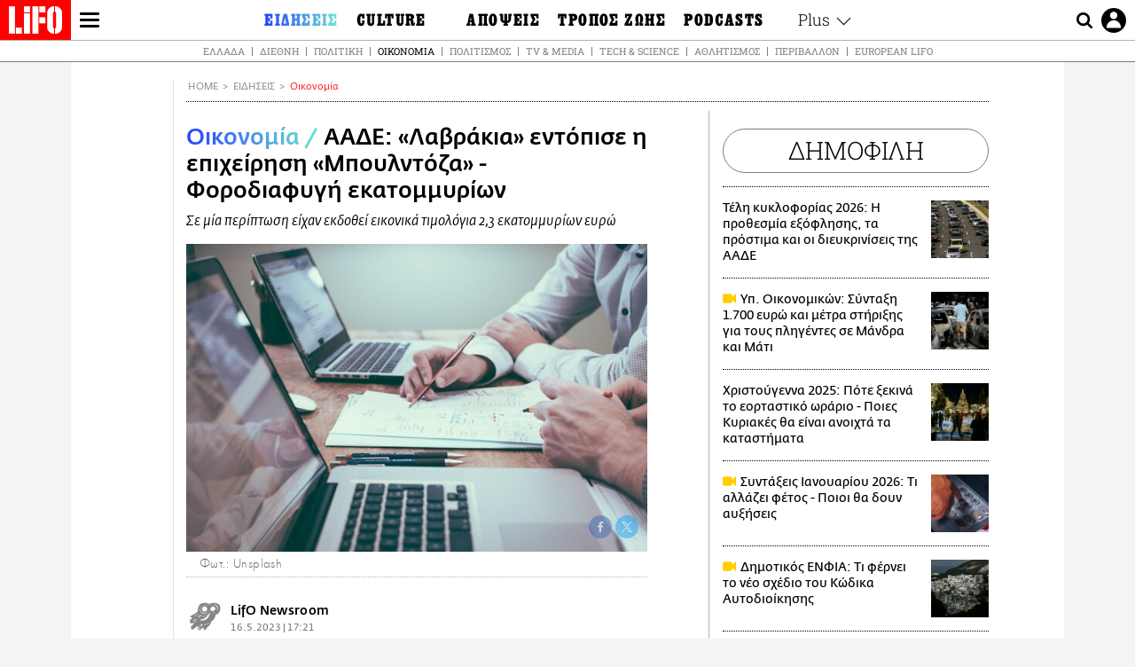

--- FILE ---
content_type: text/html; charset=UTF-8
request_url: https://www.lifo.gr/now/economy/aade-labrakia-entopise-i-epiheirisi-mpoylntoza-forodiafygi-ekatommyrion
body_size: 26737
content:
<!DOCTYPE html><html lang="el" dir="ltr" prefix="og: https://ogp.me/ns#"><head><meta charset="utf-8" /><meta name="Generator" content="Drupal 9 (https://www.drupal.org)" /><meta name="MobileOptimized" content="width" /><meta name="HandheldFriendly" content="true" /><meta name="viewport" content="width=device-width, initial-scale=1, shrink-to-fit=no" /><link rel="canonical" href="https://www.lifo.gr/now/economy/aade-labrakia-entopise-i-epiheirisi-mpoylntoza-forodiafygi-ekatommyrion" /><link rel="shortlink" href="https://www.lifo.gr/node/1273169" /><meta name="referrer" content="origin" /><meta name="rights" content="©2025 LiFO. All rights reserved." /><meta name="description" content="Σε εφαρμογή έθεσε η ΑΑΔΕ το σχέδιο με την ονομασία «Μπουλντόζα» το οποίο αφορά σε αιφνιδιαστικούς και στοχευμένους ελέγχους σε κατασκευαστικές εταιρείες σε όλη" /><meta name="abstract" content="Σε εφαρμογή έθεσε η ΑΑΔΕ το σχέδιο με την ονομασία «Μπουλντόζα» το οποίο αφορά σε αιφνιδιαστικούς και στοχευμένους ελέγχους σε κατασκευαστικές εταιρείες σε όλη" /><meta name="keywords" content="Οικονομία,Ειδήσεις,ΑΑΔΕ,ΕΠΙΧΕΙΡΗΣΗ ΜΠΟΥΛΝΤΟΖΑ,ΚΑΤΑΣΚΕΥΑΣΤΙΚΗ ΕΤΑΙΡΕΙΑ" /><meta property="fb:admins" content="100001488586306" /><meta property="fb:app_id" content="655762191870497" /><link rel="shortcut icon" href="https://www.lifo.gr/favicon.ico" /><link rel="mask-icon" href="https://www.lifo.gr/images/logo.svg" /><link rel="icon" sizes="16x16" href="https://www.lifo.gr/favicon-16x16.png" /><link rel="icon" sizes="32x32" href="https://www.lifo.gr/favicon-32x32.png" /><link rel="icon" sizes="96x96" href="https://www.lifo.gr/favicon-96x96.png" /><link rel="icon" sizes="192x192" href="https://www.lifo.gr/android-icon-192x192.png" /><link rel="apple-touch-icon" href="https://www.lifo.gr/apple-icon-60x60.png" /><link rel="apple-touch-icon" sizes="72x72" href="https://www.lifo.gr/apple-icon-72x72.png" /><link rel="apple-touch-icon" sizes="76x76" href="https://www.lifo.gr/apple-icon-76x76.png" /><link rel="apple-touch-icon" sizes="114x114" href="https://www.lifo.gr/apple-icon-114x114.png" /><link rel="apple-touch-icon" sizes="120x120" href="https://www.lifo.gr/apple-icon-120x120.png" /><link rel="apple-touch-icon" sizes="144x144" href="https://www.lifo.gr/apple-icon-144x144.png" /><link rel="apple-touch-icon" sizes="152x152" href="https://www.lifo.gr/apple-icon-152x152.png" /><link rel="apple-touch-icon" sizes="180x180" href="https://www.lifo.gr/apple-icon-180x180.png" /><link rel="apple-touch-icon-precomposed" href="https://www.lifo.gr/apple-icon-57x57.png" /><meta property="og:site_name" content="LiFO.gr" /><meta property="og:type" content="article" /><meta property="og:url" content="https://www.lifo.gr/now/economy/aade-labrakia-entopise-i-epiheirisi-mpoylntoza-forodiafygi-ekatommyrion" /><meta property="og:title" content="ΑΑΔΕ: «Λαβράκια» εντόπισε η επιχείρηση «Μπουλντόζα» - Φοροδιαφυγή εκατομμυρίων | LiFO" /><meta property="og:description" content="Σε μία περίπτωση είχαν εκδοθεί εικονικά τιμολόγια 2,3 εκατομμυρίων ευρώ" /><meta property="og:image" content="https://www.lifo.gr/sites/default/files/styles/facebook_with_logo/public/articles/2023-05-16/aade.jpg?itok=GoT4qvrx" /><meta property="og:image:width" content="1200" /><meta property="og:image:height" content="630" /><meta property="og:updated_time" content="2023-05-16T17:21:14+0300" /><meta property="og:image:alt" content="ΑΑΔΕ: «Λαβράκια» εντόπισε η επιχείρηση «Μπουλντόζα» - Φοροδιαφυγή εκατομμυρίων" /><meta property="article:tag" content="ΑΑΔΕ" /><meta property="article:tag" content="ΕΠΙΧΕΙΡΗΣΗ ΜΠΟΥΛΝΤΟΖΑ" /><meta property="article:tag" content="ΚΑΤΑΣΚΕΥΑΣΤΙΚΗ ΕΤΑΙΡΕΙΑ" /><meta property="article:published_time" content="2023-05-16T17:21:14+0300" /><meta property="article:modified_time" content="2023-05-16T17:21:14+0300" /><meta name="twitter:card" content="summary_large_image" /><meta name="twitter:description" content="Σε μία περίπτωση είχαν εκδοθεί εικονικά τιμολόγια 2,3 εκατομμυρίων ευρώ" /><meta name="twitter:site" content="@lifomag" /><meta name="twitter:title" content="ΑΑΔΕ: «Λαβράκια» εντόπισε η επιχείρηση «Μπουλντόζα» - Φοροδιαφυγή εκατομμυρίων | LiFO" /><meta name="twitter:url" content="https://www.lifo.gr/now/economy/aade-labrakia-entopise-i-epiheirisi-mpoylntoza-forodiafygi-ekatommyrion" /><meta name="twitter:image:alt" content="ΑΑΔΕ: «Λαβράκια» εντόπισε η επιχείρηση «Μπουλντόζα» - Φοροδιαφυγή εκατομμυρίων" /><meta name="twitter:image:height" content="630" /><meta name="twitter:image:width" content="1200" /><meta name="twitter:image" content="https://www.lifo.gr/sites/default/files/styles/facebook_with_logo/public/articles/2023-05-16/aade.jpg?itok=GoT4qvrx" /><script type="application/ld+json">{
"@context": "https://schema.org",
"@graph": [
{
"@type": "NewsArticle",
"headline": "ΑΑΔΕ: «Λαβράκια» εντόπισε η επιχείρηση «Μπουλντόζα» - Φοροδιαφυγή εκατομμυρίων",
"name": "ΑΑΔΕ: «Λαβράκια» εντόπισε η επιχείρηση «Μπουλντόζα» - Φοροδιαφυγή εκατομμυρίων",
"about": [
"ΑΑΔΕ",
"ΕΠΙΧΕΙΡΗΣΗ ΜΠΟΥΛΝΤΟΖΑ",
"ΚΑΤΑΣΚΕΥΑΣΤΙΚΗ ΕΤΑΙΡΕΙΑ"
],
"description": "Σε μία περίπτωση είχαν εκδοθεί εικονικά τιμολόγια 2,3 εκατομμυρίων ευρώ",
"image": {
"@type": "ImageObject",
"representativeOfPage": "True",
"url": "https://www.lifo.gr/sites/default/files/styles/facebook_with_logo/public/articles/2023-05-16/aade.jpg?itok=GoT4qvrx",
"width": "1200",
"height": "630"
},
"datePublished": "2023-05-16T17:21:14+0300",
"dateModified": "2023-05-16T17:21:14+0300",
"author": {
"@type": "Person",
"@id": "https://www.lifo.gr/authors/newsroom",
"name": "LifO Newsroom",
"url": "https://www.lifo.gr/authors/newsroom"
},
"publisher": {
"@type": "NewsMediaOrganization",
"@id": "https://www.lifo.gr/",
"name": "LiFO.gr",
"url": "https://www.lifo.gr/",
"sameAs": [
"https://www.facebook.com/lifo.mag",
"https://www.instagram.com/lifomag/",
"https://www.instagram.com/lifomag/"
],
"logo": {
"@type": "ImageObject",
"url": "https://www.lifo.gr/images/lifo-logo-amp2.png",
"width": "120",
"height": "60"
}
},
"articleBody": "Σε εφαρμογή έθεσε η ΑΑΔΕ το σχέδιο με την ονομασία «Μπουλντόζα» το οποίο αφορά σε αιφνιδιαστικούς και στοχευμένους ελέγχους σε κατασκευαστικές εταιρείες σε όλη τη χώρα. Το σχέδιο «Μπουλντόζα» προβλέπει τα στελέχη των ελεγκτικών υπηρεσιών να αξιοποιούν τα στοιχεία από ειδικό λογισμικό και να εντοπίζουν επιχειρήσεις με ύποπτη φορολογική και συναλλακτική συμπεριφορά, σύμφωνα με τις πληροφορίες της ΕΡΤ. Έχουν ήδη γίνει στοχευμένες έφοδοι σε τρεις επιχειρήσεις, με τις δύο να εδράζουν στην Αττική. Ειδικότερα, ο έλεγχος σε φυσικό πρόσωπο, υπεύθυνο κατασκευαστικής επιχείρησης στην Περιφέρεια Δυτικής Ελλάδας, έδειξε πως είχε αδικαιολόγητη προσαύξηση περιουσίας, συνολικού ποσού 1,5 εκατομμυρίου ευρώ. Σε κατασκευαστική εταιρεία, που δραστηριοποιείται στην Αττική, επιβλήθηκε για το τρέχον έτος πρόστιμο 158.000 ευρώ, για μη προσκόμιση των λογιστικών αρχείων, μετά από πρόσκληση του ελέγχου. Επίσης, σε άλλη επιχείρηση στην Αττική, που κατασκευάζει οικιστικά κτίρια, επιβλήθηκε πρόστιμο για τις χρήσεις 2019-2020 1,15 εκατομμυρίου ευρώ, αφού βρέθηκε να έχει εκδώσει εικονικά τιμολόγια 2,3 εκατομμυρίων ευρώ. Ο έλεγχος σε αυτές τις περιπτώσεις παραμένει σε εξέλιξη, με τους ελεγκτές να εξετάζουν εξονυχιστικά όλα τα στοιχεία τους.",
"keywords": [
"Οικονομία",
"Ειδήσεις",
"ΑΑΔΕ",
"ΕΠΙΧΕΙΡΗΣΗ ΜΠΟΥΛΝΤΟΖΑ",
"ΚΑΤΑΣΚΕΥΑΣΤΙΚΗ ΕΤΑΙΡΕΙΑ"
],
"articleSection": [
"Οικονομία",
"Ειδήσεις"
],
"mainEntityOfPage": "https://www.lifo.gr/now/economy/aade-labrakia-entopise-i-epiheirisi-mpoylntoza-forodiafygi-ekatommyrion"
},
{
"@type": "Organization",
"additionalType": "NewsMediaOrganization",
"@id": "https://www.lifo.gr",
"description": "Εβδομαδιαίο free press που διανέμεται σε επιλεγμένα σημεία σε Αθήνα και Θεσσαλονίκη. Δημιούργημα του δημοσιογράφου Στάθη Τσαγκαρουσιάνου, κυκλοφορεί από τον Δεκέμβριο του 2005.",
"name": "LiFO",
"sameAs": [
"https://www.facebook.com/lifo.mag",
"https://twitter.com/lifomag",
"https://instagram.com/lifomag"
],
"url": "https://www.lifo.gr",
"telephone": "210 3254290",
"image": {
"@type": "ImageObject",
"url": "https://www.lifo.gr/images/lifo-logo-amp2.png",
"width": "120",
"height": "60"
},
"logo": {
"@type": "ImageObject",
"url": "https://www.lifo.gr/images/lifo-logo-amp2.png",
"width": "120",
"height": "60"
},
"address": {
"@type": "PostalAddress",
"streetAddress": "Βουλής 22",
"addressLocality": "Σύνταγμα",
"postalCode": "10563",
"addressCountry": "Ελλάδα"
}
},
{
"@type": "WebPage",
"breadcrumb": {
"@type": "BreadcrumbList",
"itemListElement": [
{
"@type": "ListItem",
"position": 1,
"name": "Home",
"item": "https://www.lifo.gr/"
},
{
"@type": "ListItem",
"position": 2,
"name": "Ειδήσεις",
"item": "https://www.lifo.gr/now"
},
{
"@type": "ListItem",
"position": 3,
"name": "Οικονομία",
"item": "https://www.lifo.gr/now/economy"
},
{
"@type": "ListItem",
"position": 4,
"name": "ΑΑΔΕ: «Λαβράκια» εντόπισε η επιχείρηση «Μπουλντόζα» - Φοροδιαφυγή εκατομμυρίων",
"item": "https://www.lifo.gr/now/economy/aade-labrakia-entopise-i-epiheirisi-mpoylntoza-forodiafygi-ekatommyrion"
}
]
},
"isAccessibleForFree": "True"
},
{
"@type": "WebSite",
"@id": "https://www.lifo.gr/",
"name": "LiFO",
"url": "https://www.lifo.gr/",
"publisher": {
"@type": "Organization",
"name": "LiFO",
"url": "https://www.lifo.gr/",
"logo": {
"@type": "ImageObject",
"url": "https://www.lifo.gr/images/logo.png",
"width": "120",
"height": "60"
}
}
}
]
}</script><meta http-equiv="x-ua-compatible" content="ie=edge" /><link rel="amphtml" href="https://www.lifo.gr/now/economy/aade-labrakia-entopise-i-epiheirisi-mpoylntoza-forodiafygi-ekatommyrion?amp" /><title>ΑΑΔΕ: «Λαβράκια» εντόπισε η επιχείρηση «Μπουλντόζα» - Φοροδιαφυγή εκατομμυρίων | LiFO</title><link rel="dns-prefetch" href="//www.googletagservices.com/"><link rel="dns-prefetch" href="//partner.googleadservices.com/"><link rel="dns-prefetch" href="//cdn.orangeclickmedia.com/"><link rel="dns-prefetch" href="https://securepubads.g.doubleclick.net/"><link rel="dns-prefetch" href="//ajax.googleapis.com"><link rel="dns-prefetch" href="//stats.g.doubleclick.net/"><link rel="dns-prefetch" href="//bs.serving-sys.com/"><link rel="dns-prefetch" href="//tpc.googlesyndication.com/"><link rel="dns-prefetch" href="//obj.adman.gr/"><link rel="preload" as="font" href="/themes/custom/bootstrap_sass/xassets/fonts/FedraSansGreek-BookTF.woff2" type="font/woff2" crossorigin="anonymous"><link rel="preload" as="font" href="/themes/custom/bootstrap_sass/xassets/fonts/FedraSansGreek-BookItalic.woff2" type="font/woff2" crossorigin="anonymous"><link rel="preload" as="font" href="/themes/custom/bootstrap_sass/xassets/fonts/FedraSansGreek-NormalTF.woff2" type="font/woff2" crossorigin="anonymous"><link rel="preload" as="font" href="/themes/custom/bootstrap_sass/xassets/fonts/FedraSansGreek-MediumTF.woff2" type="font/woff2" crossorigin="anonymous"><link rel="preload" as="font" href="/themes/custom/bootstrap_sass/xassets/fonts/HGF-Thin.woff2" type="font/woff2" crossorigin="anonymous"><link rel="preload" as="font" href="/themes/custom/bootstrap_sass/xassets/fonts/HGF-Book.woff2" type="font/woff2" crossorigin="anonymous"><link rel="preload" as="font" href="/themes/custom/bootstrap_sass/xassets/fonts/HGF-BoldOblique.woff2" type="font/woff2" crossorigin="anonymous"><link rel="preload" as="font" href="/themes/custom/bootstrap_sass/xassets/fonts/HGF-Medium.woff2" type="font/woff2" crossorigin="anonymous"><link rel="preload" as="font" href="/themes/custom/bootstrap_sass/xassets/fonts/LifoEgyptianWeb.woff2" type="font/woff2" crossorigin="anonymous"><link rel="preload" as="font" href="/themes/custom/bootstrap_sass/xassets/fonts/RobotoSlab-Light.woff2" type="font/woff2" crossorigin="anonymous"><link rel="preload" as="font" href="/themes/custom/bootstrap_sass/xassets/fonts/RobotoSlab-Regular.woff2" type="font/woff2" crossorigin="anonymous"><script type="text/javascript">
window._xadsLoaded = false;
loadScript('//cdn.orangeclickmedia.com/tech/v3.lifo.gr/ocm.js');
loadScript('//securepubads.g.doubleclick.net/tag/js/gpt.js');
loadScript('//pagead2.googlesyndication.com/pagead/js/adsbygoogle.js');
loadScript('/themes/custom/bootstrap_sass/xassets/js/xads-articles.js?v=1.1.0');
function loadAds() {
if (!window._xadsLoaded) {
loadScript('/themes/custom/bootstrap_sass/js/adblock.detect.js?v=1.0.0');
loadScript('https://apps-cdn.relevant-digital.com/static/tags/1137447286956292940.js');
loadAdman();
loadOneSignal();
window._xadsLoaded = true;
}
}
function loadScript(src) {
var script = document.createElement('script');
script.src = src;
document.head.appendChild(script);
}
function loadAdman() {
var script = document.createElement('script');
script.src = 'https://static.adman.gr/adman.js';
document.head.appendChild(script);
window.AdmanQueue=window.AdmanQueue||[];
AdmanQueue.push(function(){
Adman.adunit({id:475,h:'https://x.grxchange.gr',inline:true})
});
}
function loadOneSignal() {
loadScript('//cdn.onesignal.com/sdks/OneSignalSDK.js');
setTimeout(function() {
var OneSignal = window.OneSignal || [];
OneSignal.push(function() {
OneSignal.init({
appId: "5c2de52e-202f-46d2-854a-c93489c04d14",
safari_web_id: "web.onesignal.auto.3db514d6-c75f-4a27-ad99-adae19a9a814",
subdomainName: "lifo",
promptOptions: {
actionMessage: "Θέλετε να λαμβάνετε πρώτοι ενημερώσεις για ό,τι συμβαίνει από το lifo.gr;",
acceptButtonText: "ΝΑΙ",
cancelButtonText: "Όχι",
},
});
OneSignal.showSlidedownPrompt();
});
}, 2000);
}
window.addEventListener('load', function () {
var botPattern = "(googlebot\/|bot|Googlebot-Mobile|Googlebot-Image|Google favicon|Mediapartners-Google|Chrome-Lighthouse|bingbot)";
var re = new RegExp(botPattern, 'i');
var userAgent = navigator.userAgent;
if (!re.test(userAgent)) {
var host = 'lifo.gr';
var element = document.createElement('script');
var firstScript = document.getElementsByTagName('script')[0];
var url = 'https://cmp.inmobi.com'
.concat('/choice/', 'sp3rHHuKshJjA', '/', host, '/choice.js?tag_version=V3');
var uspTries = 0;
var uspTriesLimit = 3;
element.async = true;
element.type = 'text/javascript';
element.src = url;
firstScript.parentNode.insertBefore(element, firstScript);
function makeStub() {
var TCF_LOCATOR_NAME = '__tcfapiLocator';
var queue = [];
var win = window;
var cmpFrame;
function addFrame() {
var doc = win.document;
var otherCMP = !!(win.frames[TCF_LOCATOR_NAME]);
if (!otherCMP) {
if (doc.body) {
var iframe = doc.createElement('iframe');
iframe.style.cssText = 'display:none';
iframe.name = TCF_LOCATOR_NAME;
doc.body.appendChild(iframe);
} else {
setTimeout(addFrame, 5);
}
}
return !otherCMP;
}
function tcfAPIHandler() {
var gdprApplies;
var args = arguments;
if (!args.length) {
return queue;
} else if (args[0] === 'setGdprApplies') {
if (
args.length > 3 &&
args[2] === 2 &&
typeof args[3] === 'boolean'
) {
gdprApplies = args[3];
if (typeof args[2] === 'function') {
args[2]('set', true);
}
}
} else if (args[0] === 'ping') {
var retr = {
gdprApplies: gdprApplies,
cmpLoaded: false,
cmpStatus: 'stub'
};
if (typeof args[2] === 'function') {
args[2](retr);
}
} else {
if(args[0] === 'init' && typeof args[3] === 'object') {
args[3] = Object.assign(args[3], { tag_version: 'V3' });
}
queue.push(args);
}
}
function postMessageEventHandler(event) {
var msgIsString = typeof event.data === 'string';
var json = {};
try {
if (msgIsString) {
json = JSON.parse(event.data);
} else {
json = event.data;
}
} catch (ignore) {}
var payload = json.__tcfapiCall;
if (payload) {
window.__tcfapi(
payload.command,
payload.version,
function(retValue, success) {
var returnMsg = {
__tcfapiReturn: {
returnValue: retValue,
success: success,
callId: payload.callId
}
};
if (msgIsString) {
returnMsg = JSON.stringify(returnMsg);
}
if (event && event.source && event.source.postMessage) {
event.source.postMessage(returnMsg, '*');
}
},
payload.parameter
);
}
}
while (win) {
try {
if (win.frames[TCF_LOCATOR_NAME]) {
cmpFrame = win;
break;
}
} catch (ignore) {}
if (win === window.top) {
break;
}
win = win.parent;
}
if (!cmpFrame) {
addFrame();
win.__tcfapi = tcfAPIHandler;
win.addEventListener('message', postMessageEventHandler, false);
}
};
makeStub();
function makeGppStub() {
const CMP_ID = 10;
const SUPPORTED_APIS = [
'2:tcfeuv2',
'6:uspv1',
'7:usnatv1',
'8:usca',
'9:usvav1',
'10:uscov1',
'11:usutv1',
'12:usctv1'
];
window.__gpp_addFrame = function (n) {
if (!window.frames[n]) {
if (document.body) {
var i = document.createElement("iframe");
i.style.cssText = "display:none";
i.name = n;
document.body.appendChild(i);
} else {
window.setTimeout(window.__gpp_addFrame, 10, n);
}
}
};
window.__gpp_stub = function () {
var b = arguments;
__gpp.queue = __gpp.queue || [];
__gpp.events = __gpp.events || [];
if (!b.length || (b.length == 1 && b[0] == "queue")) {
return __gpp.queue;
}
if (b.length == 1 && b[0] == "events") {
return __gpp.events;
}
var cmd = b[0];
var clb = b.length > 1 ? b[1] : null;
var par = b.length > 2 ? b[2] : null;
if (cmd === "ping") {
clb(
{
gppVersion: "1.1", // must be “Version.Subversion”, current: “1.1”
cmpStatus: "stub", // possible values: stub, loading, loaded, error
cmpDisplayStatus: "hidden", // possible values: hidden, visible, disabled
signalStatus: "not ready", // possible values: not ready, ready
supportedAPIs: SUPPORTED_APIS, // list of supported APIs
cmpId: CMP_ID, // IAB assigned CMP ID, may be 0 during stub/loading
sectionList: [],
applicableSections: [-1],
gppString: "",
parsedSections: {},
},
true
);
} else if (cmd === "addEventListener") {
if (!("lastId" in __gpp)) {
__gpp.lastId = 0;
}
__gpp.lastId++;
var lnr = __gpp.lastId;
__gpp.events.push({
id: lnr,
callback: clb,
parameter: par,
});
clb(
{
eventName: "listenerRegistered",
listenerId: lnr, // Registered ID of the listener
data: true, // positive signal
pingData: {
gppVersion: "1.1", // must be “Version.Subversion”, current: “1.1”
cmpStatus: "stub", // possible values: stub, loading, loaded, error
cmpDisplayStatus: "hidden", // possible values: hidden, visible, disabled
signalStatus: "not ready", // possible values: not ready, ready
supportedAPIs: SUPPORTED_APIS, // list of supported APIs
cmpId: CMP_ID, // list of supported APIs
sectionList: [],
applicableSections: [-1],
gppString: "",
parsedSections: {},
},
},
true
);
} else if (cmd === "removeEventListener") {
var success = false;
for (var i = 0; i < __gpp.events.length; i++) {
if (__gpp.events[i].id == par) {
__gpp.events.splice(i, 1);
success = true;
break;
}
}
clb(
{
eventName: "listenerRemoved",
listenerId: par, // Registered ID of the listener
data: success, // status info
pingData: {
gppVersion: "1.1", // must be “Version.Subversion”, current: “1.1”
cmpStatus: "stub", // possible values: stub, loading, loaded, error
cmpDisplayStatus: "hidden", // possible values: hidden, visible, disabled
signalStatus: "not ready", // possible values: not ready, ready
supportedAPIs: SUPPORTED_APIS, // list of supported APIs
cmpId: CMP_ID, // CMP ID
sectionList: [],
applicableSections: [-1],
gppString: "",
parsedSections: {},
},
},
true
);
} else if (cmd === "hasSection") {
clb(false, true);
} else if (cmd === "getSection" || cmd === "getField") {
clb(null, true);
}
//queue all other commands
else {
__gpp.queue.push([].slice.apply(b));
}
};
window.__gpp_msghandler = function (event) {
var msgIsString = typeof event.data === "string";
try {
var json = msgIsString ? JSON.parse(event.data) : event.data;
} catch (e) {
var json = null;
}
if (typeof json === "object" && json !== null && "__gppCall" in json) {
var i = json.__gppCall;
window.__gpp(
i.command,
function (retValue, success) {
var returnMsg = {
__gppReturn: {
returnValue: retValue,
success: success,
callId: i.callId,
},
};
event.source.postMessage(msgIsString ? JSON.stringify(returnMsg) : returnMsg, "*");
},
"parameter" in i ? i.parameter : null,
"version" in i ? i.version : "1.1"
);
}
};
if (!("__gpp" in window) || typeof window.__gpp !== "function") {
window.__gpp = window.__gpp_stub;
window.addEventListener("message", window.__gpp_msghandler, false);
window.__gpp_addFrame("__gppLocator");
}
};
makeGppStub();
var uspStubFunction = function() {
var arg = arguments;
if (typeof window.__uspapi !== uspStubFunction) {
setTimeout(function() {
if (typeof window.__uspapi !== 'undefined') {
window.__uspapi.apply(window.__uspapi, arg);
}
}, 500);
}
};
var checkIfUspIsReady = function() {
uspTries++;
if (window.__uspapi === uspStubFunction && uspTries < uspTriesLimit) {
console.warn('USP is not accessible');
} else {
clearInterval(uspInterval);
}
};
if (typeof window.__uspapi === 'undefined') {
window.__uspapi = uspStubFunction;
var uspInterval = setInterval(checkIfUspIsReady, 6000);
}
__tcfapi('addEventListener', 2, function(tcData, success) {
if (success && (tcData.eventStatus === 'tcloaded' || tcData.eventStatus === 'useractioncomplete')) {
if (!tcData.gdprApplies) {
loadAds();
} else {
var hasPurposeOneConsent = tcData.purpose.consents['1'];
var hasGoogleConsent = false;
window.requestNonPersonalizedAds = 1;
if (hasPurposeOneConsent) {
if (tcData.vendor.consents['755'] && tcData.vendor.legitimateInterests['755']) {
if ((tcData.purpose.consents['2'] || tcData.purpose.legitimateInterests['2']) && (tcData.purpose.consents['7'] || tcData.purpose.legitimateInterests['7']) && (tcData.purpose.consents['9'] || tcData.purpose.legitimateInterests['9']) && (tcData.purpose.consents['10'] || tcData.purpose.legitimateInterests['10'])) {
hasGoogleConsent = true;
if ((tcData.purpose.consents['3'] || tcData.purpose.legitimateInterests['3']) && (tcData.purpose.consents['4'] || tcData.purpose.legitimateInterests['4'])) {
window.requestNonPersonalizedAds = 0;
}
}
}
if (hasGoogleConsent) {
loadAds();
}
}
}
}
});
}
});
</script><script>(function(w,d,s,l,i){w[l]=w[l]||[];w[l].push({'gtm.start':
new Date().getTime(),event:'gtm.js'});var f=d.getElementsByTagName(s)[0],
j=d.createElement(s),dl=l!='dataLayer'?'&l='+l:'';j.defer=true;j.src=
'https://www.googletagmanager.com/gtm.js?id='+i+dl;f.parentNode.insertBefore(j,f);
})(window,document,'script','dataLayer','GTM-TQM6NLQ');</script><!-- START CSS PLACEHOLDER --><link rel="stylesheet" media="all" href="/sites/default/files/css/css_EMO8Rc1479YwTWHeZEKgofbkiazF4o8lHF8vi0L5rRU.css" /><link rel="stylesheet" media="all" href="/sites/default/files/css/css_SBLRpkrrI6T9vdWDrnRvIJU29dt2ICTNWYAytAM_zNY.css" /> <!-- END CSS PLACEHOLDER --><script>
//set if cookiebot exists on the page
window.cookiebotActive = true;
console.log("%cLiFO", "font-size: 31px; font-family: impact, arial, helvetica, sans-serif; font-weight: bold; color: #ff0000;");
</script><script>
function lazyLoadScript(src) {
return new Promise(function (resolve, reject) {
var script = document.createElement("script");
script.onload = function () {
resolve();
};
script.onerror = function () {
reject();
};
script.defer = true;
script.src = src;
document.body.appendChild(script);
});
}
var googletag = googletag || {};
googletag.cmd = googletag.cmd || [];
var layout = 'details_default';
var isBlogTemplate = false;
var isDetails = true;
var adsSection = 'news';
var adsCategory = 'oikonomia';
var adsSubCategory = '';
var adsItemId = '1273169';
var adsTopicId = '';
var adsTags = ['ΑΑΔΕ','ΕΠΙΧΕΙΡΗΣΗ ΜΠΟΥΛΝΤΟΖΑ','ΚΑΤΑΣΚΕΥΑΣΤΙΚΗ ΕΤΑΙΡΕΙΑ'];
var adsPage = '0';
var adsLayout = 'details_default';
var adsSafety = '0';
var adsDWord = '0';
var adsFeaturedVideo = '0';
var adsType = 'Details';
const currentLink = 'https://www.lifo.gr/now/economy/aade-labrakia-entopise-i-epiheirisi-mpoylntoza-forodiafygi-ekatommyrion';
window.addEventListener('load', function () {
function setBehaviors() {
if ( typeof Drupal !== 'undefined'  &&
typeof Drupal.behaviors.bootstrap_barrio_subtheme !== 'undefined'  &&
!Drupal.behaviors.bootstrap_barrio_subtheme.hasOwnProperty("attach") &&
typeof initializeAllDrupal !== "undefined" &&
initializeAllDrupal instanceof Function
) {
initializeAllDrupal($, Drupal);
} else {
document.addEventListener("DOMContentLoaded", setBehaviors);
}
if ( typeof Drupal !== 'undefined') {
Drupal.behaviors.bootstrap_barrio_subtheme.attach();
}
}
setBehaviors();
},
{passive: true}
);
</script><!-- P&G code --><script type="text/javascript">
window.addEventListener('load', function () {
var botPattern = "(googlebot\/|bot|Googlebot-Mobile|Googlebot-Image|Google favicon|Mediapartners-Google|Chrome-Lighthouse|bingbot)";
var re = new RegExp(botPattern, 'i');
var userAgent = navigator.userAgent;
if (!re.test(userAgent)) {
__tcfapi("addEventListener", 2, (function (e, t) {
if (t && ("useractioncomplete" === e.eventStatus || "tcloaded" === e.eventStatus)) {
if (!e.purpose.consents[1]) return;
loadScript('https://pghub.io/js/pandg-sdk.js');
var n = e.gdprApplies ? 1 : 0;
var metadata = {
gdpr: n,
gdpr_consent: e.tcString,
ccpa: null,
bp_id: "dyodeka",
};
var config = {
name: "P&G",
pixelUrl: "https://pandg.tapad.com/tag"
};
setTimeout(function () {
var tagger = Tapad.init(metadata, config);
var data = {
category: adsCategory,
};
tagger.sync(data);
}, 2 * 1000);
}
}));
}
});
</script><!-- START JS PLACEHOLDER --> <!-- END JS PLACEHOLDER --><script>
window.googletag = window.googletag || {};
window.googletag.cmd = window.googletag.cmd || [];
googletag.cmd.push(function() {
googletag.pubads().setTargeting("Section", adsSection);
googletag.pubads().setTargeting("Category", adsCategory);
googletag.pubads().setTargeting("Sub_category", adsSubCategory);
googletag.pubads().setTargeting("Item_Id", adsItemId);
googletag.pubads().setTargeting("Topics_Id", adsTopicId);
googletag.pubads().setTargeting("Tags", adsTags);
googletag.pubads().setTargeting("Page", adsPage);
googletag.pubads().setTargeting("Layout", adsLayout);
googletag.pubads().setTargeting("Skin", window.skinSize);
googletag.pubads().setTargeting("Ad_safety", adsSafety);
googletag.pubads().setTargeting("Has_Featured_Video", adsFeaturedVideo);
googletag.pubads().setTargeting("Type", adsType);
googletag.pubads().disableInitialLoad();
googletag.pubads().enableSingleRequest();
googletag.pubads().collapseEmptyDivs();
googletag.enableServices();
});
</script><style>
.adv {
text-align: center;
line-height: 0;
margin: 20px auto;
}
.adv--full {
margin: 20px 0;
}
.adv--sticky > div {
height: 600px;
}
.adv--sticky > div iframe{
position: -webkit-sticky;
position: sticky;
top: 41px;
}
.adv--labeled  > div {
position: relative;
margin-top: 30px;
}
.adv--labeled  > div:before {
content: 'ΔΙΑΦΗΜΙΣΗ';
position: absolute;
top: -20px;
left: 0;
font-size: 11px;
line-height: 14px;
width: 100%;
text-align: center;
color:#7d7d7d;
}
.adv--labeled.adv--full {
margin-top: 40px;
}
@media only screen and (max-width: 1024px) {
.adv--sticky > div iframe{
top: 0px;
}
}@media only screen and (max-width: 768px) {
.adv--desk {
display: none;
}
}@media only screen and (min-width: 769px) {
.adv--mob {
display: none;
}
}
</style></head><body class="layout-no-sidebars has-featured-top page-node-1273169 active-menu-trail-blue-grad wrap-bg inner-page withmenu path-node node--type-article"><script type="text/javascript" data-cookieconsent="ignore">
/*GOOGLE ANALYTICS*/
(function(i,s,o,g,r,a,m){i['GoogleAnalyticsObject']=r;i[r]=i[r]||function(){
(i[r].q=i[r].q||[]).push(arguments)},i[r].l=1*new Date();a=s.createElement(o),
m=s.getElementsByTagName(o)[0];a.async=1;a.src=g;m.parentNode.insertBefore(a,m)
})(window,document,'script','https://www.google-analytics.com/analytics.js','ga');
ga('create', 'UA-9549611-1', {
cookieDomain: 'lifo.gr',
legacyCookieDomain: 'lifo.gr'
});
ga('set', 'anonymizeIp', true);
ga('send', 'pageview');
</script><a href="#main-content" class="visually-hidden focusable skip-link whiteText "> Παράκαμψη προς το κυρίως περιεχόμενο </a><div class="dialog-off-canvas-main-canvas" data-off-canvas-main-canvas> <!-- Template START : themes/custom/bootstrap_sass/templates/layout/page.html.twig //--><div class="page"> <header class="header "> <section class="header__main"><div class="header__left"> <a href="/" class="header__logo"> <figure> <img src="/themes/custom/bootstrap_sass/xassets/images/logo.svg" alt="LiFO" width="268" height="138"> </figure> </a> <span class="header__burger js-trigger-menu"><span></span></span></div> <nav class="header__menu"> <!-- Template START : themes/custom/bootstrap_sass/templates/navigation/menu--main-side-menu--article.html.twig //--><ul class="header__menu-secondary"><li> <a href="https://www.lifoshop.gr/" target="_blank">LIFO SHOP</a></li><li> <a href="/newsletter/subscribe" title="Εγγραφή στο newsletter της LiFO" data-drupal-link-system-path="node/990352">NEWSLETTER</a></li><li> <a href="https://mikropragmata.lifo.gr/" target="_blank">ΜΙΚΡΟΠΡΑΓΜΑΤΑ</a></li><li> <a href="/thegoodlifo" data-drupal-link-system-path="taxonomy/term/21850">THE GOOD LIFO</a></li><li> <a href="/lifoland" data-drupal-link-system-path="taxonomy/term/21865">LIFOLAND</a></li><li> <a href="/guide" data-drupal-link-system-path="taxonomy/term/21864">CITY GUIDE</a></li><li> <a href="https://ampa.lifo.gr/" target="_blank">ΑΜΠΑ</a></li><li> <a href="/issues/view/878"> <span>PRINT</span> <figure><div class="field field--name-field-main-image field--type-image field--label-hidden field__item"> <img class=" img-fluid image-style-main-small" src="/sites/default/files/styles/main_small/public/issues/2025/878COVER_600px.jpg?itok=wfWc09Rz" width="200" height="255" alt="LIFO ΤΕΥΧΟΣ 878" loading="lazy" /></div> </figure> </a></li></ul><ul class="header__menu-main"><li class="expanded"> <a class="is-active blue-gradient" href="/now"> <span>ΕΙΔΗΣΕΙΣ</span> </a><ul><li> <a href="/now">ΚΕΝΤΡΙΚΗ</a></li><li> <a href="/now/greece" data-drupal-link-system-path="taxonomy/term/21807">Ελλάδα</a></li><li> <a href="/now/world" data-drupal-link-system-path="taxonomy/term/21808">Διεθνή</a></li><li> <a href="/now/politics" data-drupal-link-system-path="taxonomy/term/21809">Πολιτική</a></li><li> <a href="/now/economy" data-drupal-link-system-path="taxonomy/term/21810">Οικονομία</a></li><li> <a href="/now/entertainment" data-drupal-link-system-path="taxonomy/term/21815">Πολιτισμός</a></li><li> <a href="/now/sport" data-drupal-link-system-path="taxonomy/term/21813">Αθλητισμός</a></li><li> <a href="/now/perivallon" data-drupal-link-system-path="taxonomy/term/21816">Περιβάλλον</a></li><li> <a href="/now/media" data-drupal-link-system-path="taxonomy/term/21812">TV &amp; Media</a></li><li> <a href="/now/tech-science" data-drupal-link-system-path="taxonomy/term/21811">Tech &amp; Science</a></li><li> <a href="/european-lifo" class="euro-gen" data-drupal-link-system-path="taxonomy/term/30491">European Lifo</a></li></ul></li><li class="expanded"> <a class=" orange-gradient" href="/culture"> <span>CULTURE</span> </a><ul><li> <a href="/culture">ΚΕΝΤΡΙΚΗ</a></li><li> <a href="/culture/cinema" data-drupal-link-system-path="taxonomy/term/21822">Οθόνες</a></li><li> <a href="/culture/music" data-drupal-link-system-path="taxonomy/term/21823">Μουσική</a></li><li> <a href="/culture/theatro" data-drupal-link-system-path="taxonomy/term/21824">Θέατρο</a></li><li> <a href="/culture/eikastika" data-drupal-link-system-path="taxonomy/term/21825">Εικαστικά</a></li><li> <a href="/culture/vivlio" data-drupal-link-system-path="taxonomy/term/21826">Βιβλίο</a></li><li> <a href="/culture/arxaiologia" data-drupal-link-system-path="taxonomy/term/21827">Αρχαιολογία &amp; Ιστορία</a></li><li> <a href="/culture/design" data-drupal-link-system-path="taxonomy/term/21837">Design</a></li><li> <a href="/culture/photography" data-drupal-link-system-path="taxonomy/term/22545">Φωτογραφία</a></li></ul></li><li class="expanded"> <a class=" purple-gradient" href="/apopseis"> <span>ΑΠΟΨΕΙΣ</span> </a><ul><li> <a href="/apopseis">ΚΕΝΤΡΙΚΗ</a></li><li> <a href="/apopseis/idees" data-drupal-link-system-path="taxonomy/term/21828">Ιδέες</a></li><li> <a href="/stiles" data-drupal-link-system-path="taxonomy/term/21003">Στήλες</a></li><li> <a href="/stiles/optiki-gonia" data-drupal-link-system-path="taxonomy/term/30941">Οπτική Γωνία</a></li><li> <a href="/guest-editors" data-drupal-link-system-path="taxonomy/term/21019">Guests</a></li><li> <a href="/apopseis/epistoles" data-drupal-link-system-path="taxonomy/term/29479">Επιστολές</a></li></ul></li><li class="expanded"> <a class=" blue-purple-gradient" href="/tropos-zois"> <span>ΤΡΟΠΟΣ ΖΩΗΣ</span> </a><ul><li> <a href="/tropos-zois">ΚΕΝΤΡΙΚΗ</a></li><li> <a href="/tropos-zois/fashion" data-drupal-link-system-path="taxonomy/term/21836">Μόδα &amp; Στυλ</a></li><li> <a href="/tropos-zois/gefsi" data-drupal-link-system-path="taxonomy/term/21830">Γεύση</a></li><li> <a href="/tropos-zois/health-fitness" data-drupal-link-system-path="taxonomy/term/21832">Υγεία &amp; Σώμα</a></li><li> <a href="/tropos-zois/travel" data-drupal-link-system-path="taxonomy/term/21831">Ταξίδια</a></li><li> <a href="/recipes" data-drupal-link-system-path="recipes">Συνταγές</a></li><li> <a href="/tropos-zois/living" data-drupal-link-system-path="taxonomy/term/21834">Living</a></li><li> <a href="/tropos-zois/urban" data-drupal-link-system-path="taxonomy/term/21004">Urban</a></li><li> <a href="/tropos-zois/shopping" data-drupal-link-system-path="taxonomy/term/21833">Αγορά</a></li></ul></li><li class="expanded"> <a class=" red-gradient" href="/podcasts"> <span>PODCASTS</span> </a><ul><li> <a href="/podcasts">ΚΕΝΤΡΙΚΗ</a></li><li> <a href="/podcasts/wraia-pragmata" data-drupal-link-system-path="taxonomy/term/29214">Μικροπράγματα</a></li><li> <a href="/podcasts/alithina-egklimata" data-drupal-link-system-path="taxonomy/term/29474">Αληθινά Εγκλήματα</a></li><li> <a href="/podcasts/allo-ena-podcast-3-0-zampras" data-drupal-link-system-path="taxonomy/term/73887">Άλλο ένα podcast 3.0</a></li><li> <a href="/podcasts/psyxi-kai-swma" data-drupal-link-system-path="taxonomy/term/70837">Ψυχή &amp; Σώμα</a></li><li> <a href="/podcasts/akou-tin-epistimi" data-drupal-link-system-path="taxonomy/term/29945">Άκου την επιστήμη</a></li><li> <a href="/podcasts/istoria-mias-polis" data-drupal-link-system-path="taxonomy/term/29765">Ιστορία μιας πόλης</a></li><li> <a href="/podcasts/pulp-fiction" data-drupal-link-system-path="taxonomy/term/29213">Pulp Fiction</a></li><li> <a href="/podcasts/originals" data-drupal-link-system-path="taxonomy/term/29212">Radio Lifo</a></li><li> <a href="/podcasts/the-review" data-drupal-link-system-path="taxonomy/term/41604">The Review</a></li><li> <a href="/podcasts/lifo-politics" data-drupal-link-system-path="taxonomy/term/30682">LiFO Politics</a></li><li> <a href="/podcasts/to-krasi-me-apla-logia" data-drupal-link-system-path="taxonomy/term/62443">Το κρασί με απλά λόγια</a></li><li> <a href="/podcasts/zoume-re" data-drupal-link-system-path="taxonomy/term/49767">Ζούμε, ρε!</a></li></ul></li><li class="expanded"> <span class="light-green js-trigger-menu"> <span>Plus</span> </span><ul><li> <a href="/articles" data-drupal-link-system-path="taxonomy/term/21817">Θέματα</a></li><li> <a href="/prosopa/synenteyjeis" data-drupal-link-system-path="taxonomy/term/21819">Συνεντεύξεις</a></li><li> <a href="/videos" data-drupal-link-system-path="taxonomy/term/21846">Videos</a></li><li> <a href="/topics" data-drupal-link-system-path="taxonomy/term/22632">Αφιερώματα</a></li><li> <a href="https://www.lifo.gr/zodia">Ζώδια</a></li><li> <a href="https://www.lifo.gr/lifoland/confessions">Εξομολογήσεις</a></li><li> <a href="/blogs" data-drupal-link-system-path="taxonomy/term/21005">Blogs</a></li><li> <a href="/proswpa/athenians" data-drupal-link-system-path="taxonomy/term/21820">Οι Αθηναίοι</a></li><li> <a href="/prosopa/apolies" data-drupal-link-system-path="taxonomy/term/20995">Απώλειες</a></li><li> <a href="/lgbtqi" data-drupal-link-system-path="taxonomy/term/21839">Lgbtqi+</a></li><li> <a href="/stiles/epiloges" data-drupal-link-system-path="taxonomy/term/39227">Επιλογές</a></li></ul></li></ul> </nav><div class="header__page-info"> <a href="/" class="header__info-logo"> <figure> <img src="/themes/custom/bootstrap_sass/xassets/images/logo.svg" alt="LiFO" width="268" height="138"> <img src="/themes/custom/bootstrap_sass/xassets/images/logo-black.svg" alt="LiFO" width="268" height="138"> </figure> </a> <a href="/now/economy" class="header__info-section">ΟΙΚΟΝΟΜΙΑ</a></div><ul class="header__share"><li class="header__share-item header__share-item--fb"> <a href="#" onclick="return shareThisFB(this);"> <svg><use xlink:href="/themes/custom/bootstrap_sass/xassets/images/sprite.svg#facebook"></use></svg> <span>SHARE</span> </a></li><li class="header__share-item header__share-item--tw"> <a href="#" onclick="return shareThisTW(this);"> <svg><use xlink:href="/themes/custom/bootstrap_sass/xassets/images/sprite.svg#twitter"></use></svg> <span>TWEET</span> </a></li></ul><div class="header__right"> <svg class="header__search-icon js-trigger-search"> <use xlink:href="/themes/custom/bootstrap_sass/xassets/images/sprite.svg#search"></use> </svg><form action="/search" method="get" class="header__search"><div class="form-item"> <input type="text" name="keyword" value="" size="15" maxlength="128"></div> <button type="submit" value="ΕΥΡΕΣΗ">ΕΥΡΕΣΗ</button></form> <svg class="header__account-icon js-trigger-account"> <use xlink:href="/themes/custom/bootstrap_sass/xassets/images/sprite.svg#avatar"></use> </svg><div class="header__account"><div class="header__account-title">LOGIN</div><form class="user-login-form login-form header__account-form" data-drupal-selector="user-login-form" novalidate="novalidate" action="/now/economy/aade-labrakia-entopise-i-epiheirisi-mpoylntoza-forodiafygi-ekatommyrion" method="post" id="user-login-form" accept-charset="UTF-8"><div class="js-form-item d-block mb-3 mb-lg-0 js-form-type-textfield form-type-textfield js-form-item-name form-item-name form-item "> <input autocorrect="none" autocapitalize="none" spellcheck="false" placeholder="Email" data-drupal-selector="edit-name" type="text" id="edit-name" name="name" value="" size="15" maxlength="60" class="form-text required w-100" required="required" aria-required="true" /></div><div class="js-form-item d-block mb-3 mb-lg-0 js-form-type-password form-type-password js-form-item-pass form-item-pass form-item "> <input placeholder="Συνθηματικό" data-drupal-selector="edit-pass" type="password" id="edit-pass" name="pass" size="15" maxlength="128" class="form-text required w-100" required="required" aria-required="true" /></div><input autocomplete="off" data-drupal-selector="form-xgv3zcbu8zj7pmmhubqhlcgamwlhzdwqvgagqj9d-ws" type="hidden" name="form_build_id" value="form-xGV3ZCbu8zJ7pMMhuBqhLcGaMwLHzDwqVGagQj9d-Ws" class="w-100" /><input data-drupal-selector="edit-user-login-form" type="hidden" name="form_id" value="user_login_form" class="w-100" /><div class="form-item js-form-type-checkbox"> <input data-id="edit-persistent-login" data-title="Να με θυμάσαι" data-drupal-selector="edit-persistent-login" type="checkbox" id="edit-persistent-login" name="persistent_login" value="1" class="form-checkbox"> <label class="form-check-label" for="edit-persistent-login"> Να με θυμάσαι </label></div><!-- Template START : themes/custom/bootstrap_sass/templates/container.html.twig //--><div data-drupal-selector="edit-actions" class="form-actions element-container-wrapper js-form-wrapper form-wrapper" id="edit-actions"><button data-drupal-selector="edit-submit" type="submit" id="edit-submit" name="op" value="Είσοδος" class="button js-form-submit form-submit btn btn-primary">Είσοδος</button></div><!-- Template END : themes/custom/bootstrap_sass/templates/container.html.twig //--></form> <a class="header__account-forgot" href="/user/password?destination=%2Fnow%2Feconomy%2Faade-labrakia-entopise-i-epiheirisi-mpoylntoza-forodiafygi-ekatommyrion" rel="nofollow">Ξέχασα τον κωδικό μου!</a><div class="header__no-account"> <span>Δεν έχεις λογαριασμό;</span> <a href="/user/register" rel="nofollow">Φτιάξε τώρα!</a></div></div></div> </section> <nav class="header__secondary-menu"><ul class="container container--header-secondary"><li><a href="/now/greece">Ελλάδα</a></li><li><a href="/now/world">Διεθνή</a></li><li><a href="/now/politics">Πολιτική</a></li><li><a class="is-active" href="/now/economy">Οικονομία</a></li><li><a href="/now/entertainment">Πολιτισμός</a></li><li><a href="/now/media">TV &amp; Media</a></li><li><a href="/now/tech-science">Tech &amp; Science</a></li><li><a href="/now/sport">Αθλητισμός</a></li><li><a href="/now/perivallon">Περιβάλλον</a></li><li><a href="/european-lifo">European Lifo</a></li></ul> </nav></header> <main class="container container--main"> <section class="row region region-above-master-wrapper"> <link rel="stylesheet" media="all" href="/sites/default/files/css/css_RibKL35LVwvQXyUi1y3tE2O6hJY9zs0Tf6AZ8tl_ylM.css" /> </section><div data-drupal-messages-fallback class="hidden"></div><!-- Template START : themes/custom/bootstrap_sass/templates/blocks/block--bootstrap-sass-content.html.twig //--><div class="js-top-advs"></div><ul class="breadcrumb"><li><a href="/">HOME</a></li><li><a href="/now">ΕΙΔΗΣΕΙΣ</a></li><li><a href="/now/economy">Οικονομία</a></li></ul><article role="article" class="article split-content article--news"> <section class="split-content__main"><div class="article__main"><div class="article__title"> <span class="article__category blue-gradient"><a href="/now/economy">Οικονομία</a> / </span><h1>ΑΑΔΕ: «Λαβράκια» εντόπισε η επιχείρηση «Μπουλντόζα» - Φοροδιαφυγή εκατομμυρίων</h1></div><div class="article__teaser"><p>Σε μία περίπτωση είχαν εκδοθεί εικονικά τιμολόγια 2,3 εκατομμυρίων ευρώ</p></div> <figure class="article__media article__media--cover"> <span class="article__media-image"> <a href="/sites/default/files/styles/max_1920x1920/public/articles/2023-05-16/aade.jpg?itok=KaLNTPHA" data-lightbox="article-set" data-title="Φωτ.: Unsplash"> <!-- Template START : themes/custom/bootstrap_sass/templates/field/field--node--field-main-image--article.html.twig //--> <!-- RESPONSIVE IMAGE STYLE: article_default --> <picture> <source srcset="/sites/default/files/styles/main/public/articles/2023-05-16/aade.jpg?itok=GVqdPzOD 1x, /sites/default/files/styles/main_full/public/articles/2023-05-16/aade.jpg?itok=AKcvbmW5 2x" media="all" type="image/jpeg"/> <img class=" img-fluid" src="/sites/default/files/styles/main/public/articles/2023-05-16/aade.jpg?itok=GVqdPzOD" width="600" height="400" alt="ΑΑΔΕ: «Λαβράκια» εντόπισε η επιχείρηση «Μπουλντόζα» - Φοροδιαφυγή εκατομμυρίων" /> </picture> <!-- Template END : themes/custom/bootstrap_sass/templates/field/field--node--field-main-image--article.html.twig //--> <svg class="article__media-zoom"><use xlink:href="/themes/custom/bootstrap_sass/xassets/images/sprite.svg#zoom"></use></svg> </a> <span class="article__media-share"> <a href="#" class="article__media-fb" onclick="return shareThisFB(this);"> <svg><use xlink:href="/themes/custom/bootstrap_sass/xassets/images/sprite.svg#facebook"></use></svg> <span>Facebook</span> </a> <a href="#" class="article__media-tw" onclick="return shareThisTW(this);"> <svg><use xlink:href="/themes/custom/bootstrap_sass/xassets/images/sprite.svg#twitter"></use></svg> <span>Twitter</span> </a> </span> </span> <figcaption><span>Φωτ.: Unsplash</span></figcaption> </figure><div class="article__author-date"> <a href="/authors/newsroom" class="article__author"> <figure> <img src="https://www.lifo.gr/sites/default/files/styles/square_tiny/public/authors/Screenshot_202021-02-24_20at_208.29.49_20AM.png?h=4626e670&amp;itok=hDJVXzng" alt="LifO Newsroom" loading="lazy" width="45" height="45"> </figure> <span>LifO Newsroom</span> </a> <span class="article__date"> <time class="default-date" datetime="2023-05-16T17:21:14+03:00">16.5.2023 | 17:21</time> </span></div><div class="article__tools article__tools--top"> <span class="article__tools-date"> <time class="default-date article__date" datetime="2023-05-16T17:21:14+03:00">16.5.2023 | 17:21</time> </span><ul class="article__share"><li class="article__share-item article__share-item--fb"> <a href="#" onclick="return shareThisFB(this);"> <svg><use xlink:href="/themes/custom/bootstrap_sass/xassets/images/sprite.svg#facebook"></use></svg> <span>Facebook</span> </a></li><li class="article__share-item article__share-item--tw"> <a href="#" onclick="return shareThisTW(this);"> <svg><use xlink:href="/themes/custom/bootstrap_sass/xassets/images/sprite.svg#twitter"></use></svg> <span>Twitter</span> </a></li><li class="article__share-item article__share-item--mail"> <a rel="nofollow" href="/cdn-cgi/l/email-protection#[base64]" target="_top"> <svg><use xlink:href="/themes/custom/bootstrap_sass/xassets/images/sprite.svg#mail-arrow"></use></svg> <svg><use xlink:href="/themes/custom/bootstrap_sass/xassets/images/sprite.svg#mail"></use></svg> <span>E-mail</span> </a></li></ul><div class="article__accessibility"> <svg class="small"><use xlink:href="/themes/custom/bootstrap_sass/xassets/images/sprite.svg#accessibility-a"></use></svg> <svg><use xlink:href="/themes/custom/bootstrap_sass/xassets/images/sprite.svg#accessibility-a"></use></svg> <svg class="large"><use xlink:href="/themes/custom/bootstrap_sass/xassets/images/sprite.svg#accessibility-a"></use></svg></div> <a href="#commentsection" class="article__comment-count" title="Δείτε τα σχόλια"> <svg><use xlink:href="/themes/custom/bootstrap_sass/xassets/images/sprite.svg#comment-count"></use></svg> <svg><use xlink:href="/themes/custom/bootstrap_sass/xassets/images/sprite.svg#double-bubble"></use></svg> <span>0</span> </a></div><div class="article__body article__body--mcap"> <!-- Template START : themes/custom/bootstrap_sass/templates/field/field--node--body--article.html.twig //--><p>Σε εφαρμογή έθεσε η <a href="https://www.lifo.gr/tags/aade">ΑΑΔΕ</a> το σχέδιο με την ονομασία «Μπουλντόζα» το οποίο αφορά σε αιφνιδιαστικούς και στοχευμένους ελέγχους σε κατασκευαστικές εταιρείες σε όλη τη χώρα. </p><p>Το σχέδιο «Μπουλντόζα» προβλέπει τα στελέχη των ελεγκτικών υπηρεσιών να αξιοποιούν τα στοιχεία από ειδικό λογισμικό και να εντοπίζουν επιχειρήσεις με <strong>ύποπτη φορολογική και συναλλακτική συμπεριφορά</strong>, σύμφωνα με τις πληροφορίες της ΕΡΤ. </p><p>Έχουν ήδη γίνει <strong>στοχευμένες έφοδοι</strong> σε τρεις επιχειρήσεις, με τις δύο να εδράζουν στην Αττική. Ειδικότερα, ο έλεγχος σε φυσικό πρόσωπο, υπεύθυνο κατασκευαστικής επιχείρησης στην Περιφέρεια Δυτικής Ελλάδας, έδειξε πως είχε <strong>αδικαιολόγητη προσαύξηση</strong> περιουσίας, συνολικού ποσού <strong>1,5 εκατομμυρίου ευρώ.</strong></p><p>Σε κατασκευαστική εταιρεία, που δραστηριοποιείται στην Αττική, επιβλήθηκε για το τρέχον έτος πρόστιμο <strong>158.000 ευρώ</strong>, για μη προσκόμιση των λογιστικών αρχείων, μετά από πρόσκληση του ελέγχου.</p><p>Επίσης, σε άλλη επιχείρηση στην Αττική, που κατασκευάζει οικιστικά κτίρια, επιβλήθηκε πρόστιμο για τις χρήσεις 2019-2020 1,15 εκατομμυρίου ευρώ, αφού βρέθηκε να έχει εκδώσει <strong>εικονικά τιμολόγια</strong> <strong>2,3 εκατομμυρίων ευρώ</strong>.</p><p>Ο έλεγχος σε αυτές τις περιπτώσεις παραμένει σε <strong>εξέλιξη</strong>, με τους ελεγκτές να εξετάζουν εξονυχιστικά όλα τα στοιχεία τους. </p> <aside class="article__related "><h3>ΔΕΙΤΕ ΑΚΟΜΑ</h3> <article> <a href="/now/economy/brahyhronies-misthoseis-neo-mnimonio-tis-aade-me-tis-platformes" title="Βραχυχρόνιες μισθώσεις: Νέο μνημόνιο της ΑΑΔΕ με τις πλατφόρμες"> <figure> <img alt="Βραχυχρόνιες μισθώσεις: Νέο μνημόνιο της ΑΑΔΕ με τις πλατφόρμες" class=" img-fluid image-style-landscape-medium" src="/sites/default/files/styles/landscape_medium/public/articles/2023-05-15/airbnb.jpg?h=eaf92733&itok=rXFBRXSl" width="520" height="340" loading="lazy"> </figure> <span class="article__related-cat">ΟΙΚΟΝΟΜΙΑ</span><h4> <svg><use xlink:href="/themes/custom/bootstrap_sass/xassets/images/sprite.svg#video"></use></svg> Βραχυχρόνιες μισθώσεις: Νέο μνημόνιο της ΑΑΔΕ με τις πλατφόρμες</h4> <time class="default-date" datetime="2023-05-15T09:13:57+03:00">15.05.23</time> </a> </article> </aside> <!-- Template END : themes/custom/bootstrap_sass/templates/field/field--node--body--article.html.twig //--> <aside class="article__bottom"><h3><a href="/now">ΕΙΔΗΣΕΙΣ ΣΗΜΕΡΑ:</a></h3><ul><li> <a href="/now/economy/agrotes-12-dis-eyro-tha-laboyn-eos-telos-toy-etoys-analytika-oi-pliromes-kai-ta-metra"><strong>Αγρότες: 1,2 δισ. ευρώ θα λάβουν έως το τέλος του έτους - Αναλυτικά οι πληρωμές και τα μέτρα ενίσχυσης</strong></a></li><li> <a href="/now/world/bloomberg-i-oykrania-esteile-epexergasmeno-eirineytiko-shedio-stin-oyasingkton"><strong>Bloomberg: Η Ουκρανία έστειλε ένα «επεξεργασμένο» ειρηνευτικό σχέδιο στην Ουάσινγκτον</strong></a></li><li> <a href="/now/greece/foinikoynta-pos-ftasame-sti-syllipsi-toy-anipsioy-toy-thymatos-poion-anazitoyn-tora-oi"><strong>Φοινικούντα: Πώς φτάσαμε στη σύλληψη του ανιψιού του θύματος - Ποιον αναζητούν τώρα οι Αρχές</strong></a></li></ul><div class="clearfix text-formatted field field--name-body field--type-text-with-summary field--label-hidden field__item"><div class="note">Ακολουθήστε το <a href="https://www.lifo.gr">LiFO.gr</a> στο <a href="https://news.google.com/publications/CAAqBwgKMOnFngswgNC2Aw?hl=el&gl=GR&ceid=GR%3Ael" rel="noopener noreferrer" target="_blank">Google News</a> και μάθετε πρώτοι όλες τις <a href="https://www.lifo.gr/now">ειδήσεις</a></div></div> </aside></div></div><div class="article__lists"> <a href="/now/economy" class="article__lists-cat" title="Δείτε περισσότερα στην κατηγορία: Οικονομία">Οικονομία</a><div class="article__tags"><h4>Tags</h4><ul><li><a href="/tags/aade" hreflang="el">ΑΑΔΕ</a></li><li><a href="/tags/epiheirisi-mpoylntoza" hreflang="el">ΕΠΙΧΕΙΡΗΣΗ ΜΠΟΥΛΝΤΟΖΑ</a></li><li><a href="/tags/kataskeyastiki-etaireia" hreflang="el">ΚΑΤΑΣΚΕΥΑΣΤΙΚΗ ΕΤΑΙΡΕΙΑ</a></li></ul></div></div><div class="article__tools article__tools--bottom"><ul class="article__share"><li class="article__share-item article__share-item--fb"> <a href="#" onclick="return shareThisFB(this);"> <svg><use xlink:href="/themes/custom/bootstrap_sass/xassets/images/sprite.svg#facebook"></use></svg> <span>Facebook</span> </a></li><li class="article__share-item article__share-item--tw"> <a href="#" onclick="return shareThisTW(this);"> <svg><use xlink:href="/themes/custom/bootstrap_sass/xassets/images/sprite.svg#twitter"></use></svg> <span>Twitter</span> </a></li><li class="article__share-item article__share-item--mail"> <a rel="nofollow" href="/cdn-cgi/l/email-protection#[base64]" target="_top"> <svg><use xlink:href="/themes/custom/bootstrap_sass/xassets/images/sprite.svg#mail-arrow"></use></svg> <svg><use xlink:href="/themes/custom/bootstrap_sass/xassets/images/sprite.svg#mail"></use></svg> <span>E-mail</span> </a></li></ul><div class="article__accessibility"> <svg class="small"><use xlink:href="/themes/custom/bootstrap_sass/xassets/images/sprite.svg#accessibility-a"></use></svg> <svg><use xlink:href="/themes/custom/bootstrap_sass/xassets/images/sprite.svg#accessibility-a"></use></svg> <svg class="large"><use xlink:href="/themes/custom/bootstrap_sass/xassets/images/sprite.svg#accessibility-a"></use></svg></div> <a href="#commentsection" class="article__comment-count" title="Δείτε τα σχόλια"> <svg><use xlink:href="/themes/custom/bootstrap_sass/xassets/images/sprite.svg#comment-count"></use></svg> <svg><use xlink:href="/themes/custom/bootstrap_sass/xassets/images/sprite.svg#double-bubble"></use></svg> <span>0</span> </a></div> <div class="adv" id="textlink1" data-ocm-ad></div><div class="adv" id="textlink2" data-ocm-ad></div><div class="adv" id="textlink3" data-ocm-ad></div><div class="adv" id="textlink4" data-ocm-ad></div> <section id="newsletter_form_rep" class="newsletter-block"><h3>ΕΓΓΡΑΦΕΙΤΕ ΣΤΟ NEWSLETTER ΜΑΣ</h3><div class="newsletter-block__description"> Για να λαμβάνετε κάθε εβδομάδα στο email σας μια επιλογή από τα καλύτερα άρθρα του lifo.gr</div><form class="newsletter-form" data-drupal-selector="newsletter-form" novalidate="novalidate" action="/now/economy/aade-labrakia-entopise-i-epiheirisi-mpoylntoza-forodiafygi-ekatommyrion" method="post" id="newsletter-form" accept-charset="UTF-8"><div id='newsletter_msg'></div><div class='form-newsletter-wrapper'><div class="js-form-item form-item js-form-type-textfield form-item-email js-form-item-email form__item form-no-label"> <input placeholder="Το email σας..." class="text-input form-text w-100" data-drupal-selector="edit-email" type="text" id="edit-email" name="email" value="" size="60" maxlength="128" /></div><input autocomplete="off" data-drupal-selector="form-ek4jn-23xaiildbbwulrbo5gqfba2jgq1g3ld9xopx4" type="hidden" name="form_build_id" value="form-EK4jn_23XaIIlDBBwulrbo5gQfBa2jGQ1G3lD9XOpx4" class="w-100" /><input data-drupal-selector="edit-newsletter-form" type="hidden" name="form_id" value="newsletter_form" class="w-100" /><button data-drupal-selector="newsletter-submit" type="submit" id="newsletter-submit" name="op" value="ΕΓΓΡΑΦΗ" class="button js-form-submit form-submit btn btn-primary">ΕΓΓΡΑΦΗ</button></div></form><div class="newsletter-block__info"> <a href="/infos/terms" target="_blank">ΟΡΟΙ ΧΡΗΣΗΣ</a> ΚΑΙ <a href="/infos/privacy-policy" target="_blank">ΠΟΛΙΤΙΚΗ ΠΡΟΣΤΑΣΙΑΣ ΑΠΟΡΡΗΤΟΥ</a></div></section> <section class="article-section"><h3>ΣΧΕΤΙΚΑ ΑΡΘΡΑ</h3><div class="landscape-teasers"> <article class="landscape-teaser"> <a href="/now/economy/brahyhronies-misthoseis-neo-mnimonio-tis-aade-me-tis-platformes"> <figure> <!-- Template START : themes/custom/bootstrap_sass/templates/field/field--node--field-main-image--article.html.twig //--> <img class=" img-fluid image-style-landscape-mini" src="/sites/default/files/styles/landscape_mini/public/articles/2023-05-15/airbnb.jpg?h=eaf92733&amp;itok=Owa-Y2mD" width="235" height="160" alt="Βραχυχρόνιες μισθώσεις: Νέο μνημόνιο της ΑΑΔΕ με τις πλατφόρμες" loading="lazy" /><!-- Template END : themes/custom/bootstrap_sass/templates/field/field--node--field-main-image--article.html.twig //--> </figure><div class="landscape-teaser__info"><h4> <svg><use xlink:href="/themes/custom/bootstrap_sass/xassets/images/sprite.svg#video"></use></svg> <span>Οικονομία / </span> <span>Βραχυχρόνιες μισθώσεις: Νέο μνημόνιο της ΑΑΔΕ με τις πλατφόρμες</span></h4><div class="landscape-teaser__summary">Για την πάταξη της φοροδιαφυγής</div><div class="landscape-teaser__author">LIFO NEWSROOM</div> <time class="default-date" datetime="2023-05-15T09:13:57+03:00">15.5.2023</time></div> </a> </article></div> </section> <section class="trending"><div class="trending__list"><h3>ΔΙΑΒΑΖΟΝΤΑΙ ΤΩΡΑ</h3> <article class="trending__article trending__article--primary"> <a href="/now/world/bgale-ta-frydia-fbi-einai-pio-argo-ti-nyhta-ti-egrafe-o-mantzione-ston-eayto-toy"> <figure> <!-- Template START : themes/custom/bootstrap_sass/templates/field/field--node--field-main-image--article.html.twig //--> <img class=" img-fluid image-style-aspect-3-2-xxl-520x346-2x" src="/sites/default/files/styles/aspect_3_2_xxl_520x346_2x/public/articles/2025-12-10/mangione%20%282%29.jpg?h=bbc86143&amp;itok=gK53M-ad" width="1040" height="692" alt="Λουίτζι Μαντζιόνε Δολοφονία " loading="lazy" /><!-- Template END : themes/custom/bootstrap_sass/templates/field/field--node--field-main-image--article.html.twig //--> </figure> <span class="trending__category">ΔΙΕΘΝΗ</span><h4>«Βγάλε τα φρύδια», «Το FBI είναι πιο αργό τη νύχτα»: Τι έγραφε ο Μαντζιόνε στον εαυτό του</h4> </a> </article> <article class="trending__article trending__article--secondary"> <a href="/now/greece/foinikoynta-pos-ftasame-sti-syllipsi-toy-anipsioy-toy-thymatos-poion-anazitoyn-tora-oi"> <figure> <!-- Template START : themes/custom/bootstrap_sass/templates/field/field--node--field-main-image--article.html.twig //--> <img class=" img-fluid rounded-circle image-style-square-small" src="/sites/default/files/styles/square_small/public/articles/2025-12-10/peripoliko%20%281%29.jpg?h=676a92ff&amp;itok=o5LOzdl5" width="310" height="310" alt="Φοινικούντα: Πώς φτάσαμε στη σύλληψη του ανιψιού του θύματος - Ποιον αναζητούν τώρα οι Αρχές" loading="lazy" /><!-- Template END : themes/custom/bootstrap_sass/templates/field/field--node--field-main-image--article.html.twig //--> </figure> <span class="trending__category">ΕΛΛΑΔΑ</span><h4>Φοινικούντα: Πώς φτάσαμε στη σύλληψη του ανιψιού του θύματος - Ποιον αναζητούν τώρα οι Αρχές</h4> </a> </article> <article class="trending__article"> <a href="/now/greece/anna-kandaraki-na-axizo-arage-tosi-agapi-minyma-tis-meta-ti-mahi-me-ton-karkino"> <figure> <!-- Template START : themes/custom/bootstrap_sass/templates/field/field--node--field-main-image--article.html.twig //--> <img class=" img-fluid image-style-vertical-140x165-x2" src="/sites/default/files/styles/vertical_140x165_x2/public/articles/2025-12-10/Kandaraki.jpg?h=1991473e&amp;itok=asUwLCth" width="280" height="330" alt="Άννα Κανδαράκη: «Να αξίζω άραγε τόση αγάπη;» — Το μήνυμά της μετά τη μάχη με τον καρκίνο" loading="lazy" /><!-- Template END : themes/custom/bootstrap_sass/templates/field/field--node--field-main-image--article.html.twig //--> </figure> <span class="trending__category">ΕΛΛΑΔΑ</span><h4>Άννα Κανδαράκη: «Να αξίζω άραγε τόση αγάπη;» - Το νέο μήνυμα μετά την αποκάλυψη της διάγνωσης με καρκίνο</h4> </a> </article> <article class="trending__article"> <a href="/now/entertainment/sophie-kinsella-pethane-i-syggrafeas-ton-best-seller-mythistorimaton-shopaholic"> <figure> <!-- Template START : themes/custom/bootstrap_sass/templates/field/field--node--field-main-image--article.html.twig //--> <img class=" img-fluid image-style-vertical-140x165-x2" src="/sites/default/files/styles/vertical_140x165_x2/public/articles/2025-12-10/kinsella.jpg?h=eb901320&amp;itok=3gaECpvv" width="280" height="330" alt="Sophie Kinsella: Πέθανε η συγγραφέας των best seller μυθιστορημάτων «Shopaholic» " loading="lazy" /><!-- Template END : themes/custom/bootstrap_sass/templates/field/field--node--field-main-image--article.html.twig //--> </figure> <span class="trending__category">ΠΟΛΙΤΙΣΜΟΣ</span><h4>Sophie Kinsella: Πέθανε η συγγραφέας των best seller μυθιστορημάτων «Shopaholic»</h4> </a> </article> <article class="trending__article"> <a href="/now/tech-science/poso-monogamikos-einai-telika-o-anthropos"> <figure> <!-- Template START : themes/custom/bootstrap_sass/templates/field/field--node--field-main-image--article.html.twig //--> <img class=" img-fluid image-style-vertical-140x165-x2" src="/sites/default/files/styles/vertical_140x165_x2/public/articles/2025-12-10/Monogamy.jpg?h=7b78a4eb&amp;itok=VZ8SYdUT" width="280" height="330" alt="Μονογαμία Έρευνα " loading="lazy" /><!-- Template END : themes/custom/bootstrap_sass/templates/field/field--node--field-main-image--article.html.twig //--> </figure> <span class="trending__category">ΤECH &amp; SCIENCE</span><h4>Πόσο μονογαμικός είναι τελικά ο άνθρωπος;</h4> </a> </article> <article class="trending__article"> <a href="/now/greece/metro-thessalonikis-anoihto-endehomeno-na-kathysterisei-i-paradosi-tis-epektasis-pros"> <figure> <!-- Template START : themes/custom/bootstrap_sass/templates/field/field--node--field-main-image--article.html.twig //--> <img class=" img-fluid image-style-vertical-140x165-x2" src="/sites/default/files/styles/vertical_140x165_x2/public/articles/2025-12-10/6395306.jpg?h=fa1c963e&amp;itok=DXlQhDTx" width="280" height="330" alt="Μετρό Θεσσαλονίκης: Ανοιχτό το ενδεχόμενο να καθυστερήσει η παράδοση της επέκτασης προς την Καλαμαριά" loading="lazy" /><!-- Template END : themes/custom/bootstrap_sass/templates/field/field--node--field-main-image--article.html.twig //--> </figure> <span class="trending__category">ΕΛΛΑΔΑ</span><h4>Μετρό Θεσσαλονίκης: Ανοιχτό το ενδεχόμενο να καθυστερήσει η παράδοση της επέκτασης προς την Καλαμαριά</h4> </a> </article></div> </section> <section class="article-section"><h3>ΔΕΙΤΕ ΑΚΟΜΑ</h3><div class="landscape-teasers"> <article class="landscape-teaser"> <a href="/now/economy/syntaxeis-ianoyarioy-2026-ti-allazei-fetos-poioi-tha-doyn-ayxiseis"> <figure> <!-- Template START : themes/custom/bootstrap_sass/templates/field/field--node--field-main-image--article.html.twig //--> <img class=" img-fluid image-style-landscape-mini" src="/sites/default/files/styles/landscape_mini/public/articles/2025-12-10/syntaxeis-ianouariou-2026-syntaxeis.jpg?h=faee9263&amp;itok=cZB0-6r0" width="235" height="160" alt="ΣΥΝΤΑΞΕΙΣ ΙΑΝΟΥΑΡΙΟΥ 2026 ΣΥΝΤΑΞΙΟΥΧΟΙ ΠΛΗΡΩΜΕΣ" loading="lazy" /><!-- Template END : themes/custom/bootstrap_sass/templates/field/field--node--field-main-image--article.html.twig //--> </figure><div class="landscape-teaser__info"><h4> <svg><use xlink:href="/themes/custom/bootstrap_sass/xassets/images/sprite.svg#video"></use></svg> <span>Οικονομία / </span> <span>Συντάξεις Ιανουαρίου 2026: Τι αλλάζει φέτος - Ποιοι θα δουν αυξήσεις</span></h4><div class="landscape-teaser__summary">Έρχονται οι πρώτες πληρωμές για τις συντάξεις Ιανουαρίου 2026 - Οι αλλαγές και ποιοι θα δουν αυξήσεις</div><div class="landscape-teaser__author">LIFO NEWSROOM</div> <time class="default-date" datetime="2025-12-10T09:02:19+02:00">10.12.2025</time></div> </a> </article> <article class="landscape-teaser"> <a href="/now/greece/zografoy-eho-melanies-sto-prosopo-spasmena-dontia-leei-o-odigoy-leoforeioy-gia-ton"> <figure> <!-- Template START : themes/custom/bootstrap_sass/templates/field/field--node--field-main-image--article.html.twig //--> <img class=" img-fluid image-style-landscape-mini" src="/sites/default/files/styles/landscape_mini/public/articles/2025-12-09/leoforeio-ksulodarmos-odigos.jpg?h=a40cc585&amp;itok=LgfvoZkC" width="235" height="160" alt="Ζωγράφου: «Έχω μελανιές στο πρόσωπο, σπασμένα δόντια» λέει ο οδηγού λεωφορείου για τον ξυλοδαρμό του" loading="lazy" /><!-- Template END : themes/custom/bootstrap_sass/templates/field/field--node--field-main-image--article.html.twig //--> </figure><div class="landscape-teaser__info"><h4> <span>Ελλάδα / </span> <span>Ζωγράφου: «Έχω μελανιές στο πρόσωπο, σπασμένα δόντια» λέει ο οδηγός του λεωφορείου για τον ξυλοδαρμό του</span></h4><div class="landscape-teaser__summary">Μέχρι αυτή την ώρα η ΕΛΑΣ αναζητά τον δράστη της επίθεσης</div><div class="landscape-teaser__author">LIFO NEWSROOM</div> <time class="default-date" datetime="2025-12-09T19:49:02+02:00">9.12.2025</time></div> </a> </article> <article class="landscape-teaser"> <a href="/now/economy/hristoygenna-2025-pote-xekina-eortastiko-orario-poies-kyriakes-tha-einai-anoihta-ta"> <figure> <!-- Template START : themes/custom/bootstrap_sass/templates/field/field--node--field-main-image--article.html.twig //--> <img class=" img-fluid image-style-landscape-mini" src="/sites/default/files/styles/landscape_mini/public/articles/2025-12-09/5463309.jpg?h=ca7e105b&amp;itok=0813spVw" width="235" height="160" alt="Χριστούγεννα 2025: Πότε ξεκινά το εορταστικό ωράριο - Ποιες Κυριακές θα είναι ανοιχτά τα καταστήματα" loading="lazy" /><!-- Template END : themes/custom/bootstrap_sass/templates/field/field--node--field-main-image--article.html.twig //--> </figure><div class="landscape-teaser__info"><h4> <span>Οικονομία / </span> <span>Χριστούγεννα 2025: Πότε ξεκινά το εορταστικό ωράριο - Ποιες Κυριακές θα είναι ανοιχτά τα καταστήματα</span></h4><div class="landscape-teaser__summary">Αναλυτικά τα ωράρια σε Αθήνα, Πειραιά και Θεσσαλονίκη</div><div class="landscape-teaser__author">LIFO NEWSROOM</div> <time class="default-date" datetime="2025-12-09T16:55:02+02:00">9.12.2025</time></div> </a> </article> <article class="landscape-teaser"> <a href="/now/economy/economist-poia-oikonomia-ta-pige-kalytera-2025-i-etisia-analysi-toy-periodikoy"> <figure> <!-- Template START : themes/custom/bootstrap_sass/templates/field/field--node--field-main-image--article.html.twig //--> <img class=" img-fluid image-style-landscape-mini" src="/sites/default/files/styles/landscape_mini/public/articles/2025-12-09/economist.jpg?h=3dc7de61&amp;itok=DRCNVBlf" width="235" height="160" alt="Economist: Ποια οικονομία τα πήγε καλύτερα το 2025; - Η ετήσια ανάλυση του περιοδικού" loading="lazy" /><!-- Template END : themes/custom/bootstrap_sass/templates/field/field--node--field-main-image--article.html.twig //--> </figure><div class="landscape-teaser__info"><h4> <span>Οικονομία / </span> <span>Economist: Ποια οικονομία τα πήγε καλύτερα το 2025; - Η ετήσια ανάλυση του περιοδικού</span></h4><div class="landscape-teaser__summary">Η θέση της Ελλάδας και οι εκπλήξεις στην ανάλυση του Economist για την παγκόσμια οικονομία μιας χρονιάς που αντιμετώπισε τη «θύελλα» των δασμών Τραμπ</div><div class="landscape-teaser__author">LIFO NEWSROOM</div> <time class="default-date" datetime="2025-12-09T12:32:02+02:00">9.12.2025</time></div> </a> </article> <article class="landscape-teaser"> <a href="/now/economy/dimotikos-enfia-ti-fernei-neo-shedio-toy-kodika-aytodioikisis"> <figure> <!-- Template START : themes/custom/bootstrap_sass/templates/field/field--node--field-main-image--article.html.twig //--> <img class=" img-fluid image-style-landscape-mini" src="/sites/default/files/styles/landscape_mini/public/articles/2025-12-09/dhmotikos-enfia-akinhta-kwdikas-autodioikhshs.jpg?h=e5aec6c8&amp;itok=VgwHY3d-" width="235" height="160" alt="ΔΗΜΟΤΙΚΟΣ ΕΝΦΙΑ ΚΩΔΙΚΑΣ ΑΥΤΟΔΙΟΙΚΗΣΗΣ ΑΚΙΝΗΤΑ" loading="lazy" /><!-- Template END : themes/custom/bootstrap_sass/templates/field/field--node--field-main-image--article.html.twig //--> </figure><div class="landscape-teaser__info"><h4> <svg><use xlink:href="/themes/custom/bootstrap_sass/xassets/images/sprite.svg#video"></use></svg> <span>Οικονομία / </span> <span>Δημοτικός ΕΝΦΙΑ: Τι φέρνει το νέο σχέδιο του Κώδικα Αυτοδιοίκησης</span></h4><div class="landscape-teaser__summary">Ο νέος «Δημοτικός ΕΝΦΙΑ» έχει σταλεί ήδη στην ΚΕΔΕ - Τι προβλέπει</div><div class="landscape-teaser__author">LIFO NEWSROOM</div> <time class="default-date" datetime="2025-12-09T11:55:29+02:00">9.12.2025</time></div> </a> </article> <article class="landscape-teaser"> <a href="/now/economy/yp-oikonomikon-syntaxi-1700-eyro-gia-toys-pligentes-sto-mati-kai-sti-mandra"> <figure> <!-- Template START : themes/custom/bootstrap_sass/templates/field/field--node--field-main-image--article.html.twig //--> <img class=" img-fluid image-style-landscape-mini" src="/sites/default/files/styles/landscape_mini/public/articles/2025-12-09/mati-mandra.jpg?h=41f55a5b&amp;itok=-lNxK2wv" width="235" height="160" alt="Υπ. Οικονομικών: Σύνταξη 1.700 ευρώ για τους πληγέντες στο Μάτι και στη Μάνδρα" loading="lazy" /><!-- Template END : themes/custom/bootstrap_sass/templates/field/field--node--field-main-image--article.html.twig //--> </figure><div class="landscape-teaser__info"><h4> <svg><use xlink:href="/themes/custom/bootstrap_sass/xassets/images/sprite.svg#video"></use></svg> <span>Οικονομία / </span> <span>Υπ. Οικονομικών: Σύνταξη 1.700 ευρώ και μέτρα στήριξης για τους πληγέντες σε Μάνδρα και Μάτι</span></h4><div class="landscape-teaser__summary">Αναλυτικά οι ρυθμίσεις στήριξης για τους πληγέντες της πυρκαγιάς στο Μάτι τον Ιούλιο 2018 και της πλημμύρας στη Μάνδρα τον Νοέμβριο 2017</div><div class="landscape-teaser__author">LIFO NEWSROOM</div> <time class="default-date" datetime="2025-12-09T09:54:38+02:00">9.12.2025</time></div> </a> </article> <article class="landscape-teaser"> <a href="/now/economy/teli-kykloforias-2026-i-prothesmia-exoflisis-ta-prostima-kai-oi-dieykriniseis-tis-aade"> <figure> <!-- Template START : themes/custom/bootstrap_sass/templates/field/field--node--field-main-image--article.html.twig //--> <img class=" img-fluid image-style-landscape-mini" src="/sites/default/files/styles/landscape_mini/public/articles/2025-12-09/teli-kikloforias2026.jpg?h=0fb70b25&amp;itok=0TkFbgHp" width="235" height="160" alt="ΤΕΛΗ ΚΥΚΛΟΦΟΡΙΑΣ ΠΡΟΘΕΣΜΙΑ ΠΛΗΡΩΜΗ ΑΑΔΕ" loading="lazy" /><!-- Template END : themes/custom/bootstrap_sass/templates/field/field--node--field-main-image--article.html.twig //--> </figure><div class="landscape-teaser__info"><h4> <span>Οικονομία / </span> <span>Τέλη κυκλοφορίας 2026: Η προθεσμία εξόφλησης, τα πρόστιμα και οι διευκρινίσεις της ΑΑΔΕ</span></h4><div class="landscape-teaser__summary">Τι πρέπει να γνωρίζουν οι ιδιοκτήτες των οχημάτων</div><div class="landscape-teaser__author">LIFO NEWSROOM</div> <time class="default-date" datetime="2025-12-09T07:48:11+02:00">9.12.2025</time></div> </a> </article> <article class="landscape-teaser"> <a href="/now/economy/erhontai-eleghoi-se-exopragmatika-hamila-enoikia-dilonoyn-eu5-gia-diamerisma-107-tm"> <figure> <!-- Template START : themes/custom/bootstrap_sass/templates/field/field--node--field-main-image--article.html.twig //--> <img class=" img-fluid image-style-landscape-mini" src="/sites/default/files/styles/landscape_mini/public/articles/2025-12-08/enoikia-elegxoi-diloseis.jpg?h=676a92ff&amp;itok=qKP9bmj5" width="235" height="160" alt="ΕΝΟΙΚΙΑ ΕΛΕΓΧΟΙ ΑΑΔΕ" loading="lazy" /><!-- Template END : themes/custom/bootstrap_sass/templates/field/field--node--field-main-image--article.html.twig //--> </figure><div class="landscape-teaser__info"><h4> <span>Οικονομία / </span> <span>Έρχονται έλεγχοι σε «εξωπραγματικά χαμηλά» ενοίκια - Δηλώνουν €5 για διαμέρισμα 107 τ.μ.</span></h4><div class="landscape-teaser__summary">Πότε ξεκινούν οι έλεγχοι - Παραδείγματα με ακραίες περιπτώσεις τόσο στο έντυπο Ε1 όσο και στο ηλεκτρονικό μισθωτήριο</div><div class="landscape-teaser__author">LIFO NEWSROOM</div> <time class="default-date" datetime="2025-12-08T09:38:49+02:00">8.12.2025</time></div> </a> </article> <article class="landscape-teaser"> <a href="/now/economy/syntaxeis-ianoyarioy-2026-anatropi-me-tis-pliromes-pote-kataballontai"> <figure> <!-- Template START : themes/custom/bootstrap_sass/templates/field/field--node--field-main-image--article.html.twig //--> <img class=" img-fluid image-style-landscape-mini" src="/sites/default/files/styles/landscape_mini/public/articles/2025-12-07/sintaxeis-ianouariou.jpg?h=34299631&amp;itok=7J8Jv0dN" width="235" height="160" alt="ΣΥΝΤΑΞΕΙΣ ΙΑΝΟΥΑΡΙΟΥ 2026" loading="lazy" /><!-- Template END : themes/custom/bootstrap_sass/templates/field/field--node--field-main-image--article.html.twig //--> </figure><div class="landscape-teaser__info"><h4> <span>Οικονομία / </span> <span>Συντάξεις Ιανουαρίου 2026: Ανατροπή με τις πληρωμές - Πότε καταβάλλονται</span></h4><div class="landscape-teaser__summary">Γιατί πληρώνονται νωρίτερα οι συντάξεις Ιανουαρίου 2026 - Όλες οι ημερομηνίες</div><div class="landscape-teaser__author">LIFO NEWSROOM</div> <time class="default-date" datetime="2025-12-07T12:51:02+02:00">7.12.2025</time></div> </a> </article> <article class="landscape-teaser"> <a href="/now/economy/poia-einai-i-epomeni-kyriaki-poy-einai-anoihta-ta-katastimata"> <figure> <!-- Template START : themes/custom/bootstrap_sass/templates/field/field--node--field-main-image--article.html.twig //--> <img class=" img-fluid image-style-landscape-mini" src="/sites/default/files/styles/landscape_mini/public/articles/2025-12-07/kiriaki-anoixta-katastimata.jpg?h=34299631&amp;itok=MwDJfA7i" width="235" height="160" alt="ΚΥΡΙΑΚΗ ΑΝΟΙΧΤΑ ΚΑΤΑΣΤΗΜΑΤΑ" loading="lazy" /><!-- Template END : themes/custom/bootstrap_sass/templates/field/field--node--field-main-image--article.html.twig //--> </figure><div class="landscape-teaser__info"><h4> <span>Οικονομία / </span> <span>Ποια είναι η επόμενη Κυριακή που είναι ανοιχτά τα καταστήματα</span></h4><div class="landscape-teaser__summary">Τι ισχύει για τους εργαζομένους την Κυριακή</div><div class="landscape-teaser__author">LIFO NEWSROOM</div> <time class="default-date" datetime="2025-12-07T11:43:19+02:00">7.12.2025</time></div> </a> </article> <article class="landscape-teaser"> <a href="/now/economy/epistrofi-enoikioy-pote-plironetai-se-osoys-kanoyn-tropopoiitikes-diloseis-eos-12"> <figure> <!-- Template START : themes/custom/bootstrap_sass/templates/field/field--node--field-main-image--article.html.twig //--> <img class=" img-fluid image-style-landscape-mini" src="/sites/default/files/styles/landscape_mini/public/articles/2025-12-06/epistrofi-enoikiou-pliromi.jpg?h=34299631&amp;itok=esAhvwud" width="235" height="160" alt="ΕΠΙΣΤΡΟΦΗ ΕΝΟΙΚΙΟΥ ΠΛΗΡΩΜΗ" loading="lazy" /><!-- Template END : themes/custom/bootstrap_sass/templates/field/field--node--field-main-image--article.html.twig //--> </figure><div class="landscape-teaser__info"><h4> <span>Οικονομία / </span> <span>Επιστροφή ενοικίου: Πότε πληρώνεται σε όσους κάνουν τροποποιητικές δηλώσεις έως 12 Δεκεμβρίου</span></h4><div class="landscape-teaser__summary">Τροποποιητικές δηλώσεις Ε1 μπορούν να γίνουν, χωρίς πρόστιμο και χωρίς επιπλέον φόρο, εφόσον οι αλλαγές αφορούν μόνο τα στοιχεία, που σχετίζονται με τη δαπάνη του ενοικίου</div><div class="landscape-teaser__author">LIFO NEWSROOM</div> <time class="default-date" datetime="2025-12-07T10:17:02+02:00">7.12.2025</time></div> </a> </article> <article class="landscape-teaser"> <a href="/now/economy/eortastiko-orario-2025-pote-xekina-se-athina-kai-pote-se-thessaloniki"> <figure> <!-- Template START : themes/custom/bootstrap_sass/templates/field/field--node--field-main-image--article.html.twig //--> <img class=" img-fluid image-style-landscape-mini" src="/sites/default/files/styles/landscape_mini/public/articles/2025-12-07/eortastiko-orario-2025.jpg?h=34299631&amp;itok=pr13Idqj" width="235" height="160" alt="ΕΟΡΤΑΣΤΙΚΟ ΩΡΑΡΙΟ 2025" loading="lazy" /><!-- Template END : themes/custom/bootstrap_sass/templates/field/field--node--field-main-image--article.html.twig //--> </figure><div class="landscape-teaser__info"><h4> <span>Οικονομία / </span> <span>Εορταστικό ωράριο 2025: Πότε ξεκινά σε Αθήνα και πότε σε Θεσσαλονίκη</span></h4><div class="landscape-teaser__summary">Από το Σάββατο 3 Ιανουαρίου 2026, τα εμπορικά καταστήματα επιστρέφουν στο κανονικό τους ωράριο</div><div class="landscape-teaser__author">LIFO NEWSROOM</div> <time class="default-date" datetime="2025-12-07T08:49:56+02:00">7.12.2025</time></div> </a> </article> <article class="landscape-teaser"> <a href="/now/economy/spitia-poy-hreiazontai-anakainisi-ola-ta-programmata-me-epidotisi-eos-kai-90-ti-ishyei"> <figure> <!-- Template START : themes/custom/bootstrap_sass/templates/field/field--node--field-main-image--article.html.twig //--> <img class=" img-fluid image-style-landscape-mini" src="/sites/default/files/styles/landscape_mini/public/articles/2025-12-06/anakainisi-spitiou-programmata.jpg?h=34299631&amp;itok=g9GoI79D" width="235" height="160" alt="ΑΝΑΚΑΙΝΙΣΗ ΣΠΙΤΙΟΥ ΠΡΟΓΡΑΜΜΑΤΑ ΕΠΙΔΟΤΗΣΗ" loading="lazy" /><!-- Template END : themes/custom/bootstrap_sass/templates/field/field--node--field-main-image--article.html.twig //--> </figure><div class="landscape-teaser__info"><h4> <span>Οικονομία / </span> <span>Σπίτια που χρειάζονται ανακαίνιση: Όλα τα προγράμματα με επιδότηση έως και 90% - Τι ισχύει για το Σπίτι μου 2</span></h4><div class="landscape-teaser__summary">Οδηγός με τις διαθέσιμες λύσεις, τα ποσά και τις εργασίες που χρηματοδοτούνται</div><div class="landscape-teaser__author">LIFO NEWSROOM</div> <time class="default-date" datetime="2025-12-07T08:27:02+02:00">7.12.2025</time></div> </a> </article> <article class="landscape-teaser"> <a href="/now/economy/aytos-o-dimos-stin-ellada-dinei-stegastiko-epidoma-se-ypalliloys-toy"> <figure> <!-- Template START : themes/custom/bootstrap_sass/templates/field/field--node--field-main-image--article.html.twig //--> <img class=" img-fluid image-style-landscape-mini" src="/sites/default/files/styles/landscape_mini/public/articles/2025-12-06/stegastiko-epidoma-dimos.jpg?h=34299631&amp;itok=BDa_1ADQ" width="235" height="160" alt="ΣΤΕΓΑΣΤΙΚΟ ΕΠΙΔΟΜΑ ΔΗΜΟΣ ΕΛΛΑΔΑ" loading="lazy" /><!-- Template END : themes/custom/bootstrap_sass/templates/field/field--node--field-main-image--article.html.twig //--> </figure><div class="landscape-teaser__info"><h4> <span>Οικονομία / </span> <span>Αυτός ο δήμος στην Ελλάδα δίνει στεγαστικό επίδομα σε υπαλλήλους του</span></h4><div class="landscape-teaser__summary">Με το μηνιαίο ποσό των 600 ευρώ θα ενισχυθούν οι γιατροί και με 200 ευρώ οι μόνιμοι υπάλληλοι του συγκεκριμένου δήμου</div><div class="landscape-teaser__author">LIFO NEWSROOM</div> <time class="default-date" datetime="2025-12-06T23:33:02+02:00">6.12.2025</time></div> </a> </article> <article class="landscape-teaser"> <a href="/now/economy/hristoygenniatiko-trapezi-2025-poso-pio-akribo-einai-fetos-oi-times-se-kreas-kai-glyka"> <figure> <!-- Template START : themes/custom/bootstrap_sass/templates/field/field--node--field-main-image--article.html.twig //--> <img class=" img-fluid image-style-landscape-mini" src="/sites/default/files/styles/landscape_mini/public/articles/2025-12-06/trapezi-xristougenna-times.jpg?h=34299631&amp;itok=UiegSdMk" width="235" height="160" alt="ΧΡΙΣΤΟΥΓΕΝΝΙΑΤΙΚΟ ΤΡΑΠΕΖΙ 2025 ΤΙΜΕΣ ΑΚΡΙΒΕΙΑ" loading="lazy" /><!-- Template END : themes/custom/bootstrap_sass/templates/field/field--node--field-main-image--article.html.twig //--> </figure><div class="landscape-teaser__info"><h4> <span>Οικονομία / </span> <span>Χριστουγεννιάτικο τραπέζι 2025: Πόσο πιο ακριβό είναι φέτος - Οι τιμές σε κρέας και γλυκά</span></h4><div class="landscape-teaser__summary">Πιο «βαρύς» φαίνεται πως είναι ο λογαριασμός σε σχέση με πέρσι, παρά τις προσφορές στα σούπερ μάρκετ</div><div class="landscape-teaser__author">LIFO NEWSROOM</div> <time class="default-date" datetime="2025-12-06T16:57:36+02:00">6.12.2025</time></div> </a> </article> <article class="landscape-teaser"> <a href="/now/economy/doro-hristoygennon-2025-pote-kataballetai-kai-pos-mporeite-na-ypologisete"> <figure> <!-- Template START : themes/custom/bootstrap_sass/templates/field/field--node--field-main-image--article.html.twig //--> <img class=" img-fluid image-style-landscape-mini" src="/sites/default/files/styles/landscape_mini/public/articles/2025-12-05/immo-wegmann-XiR6BC470J0-unsplash.jpg?h=1426add3&amp;itok=d_IwGPFp" width="235" height="160" alt="Δώρο Χριστουγέννων: Πότε καταβάλλεται και πώς μπορείτε να το υπολογίσετε " loading="lazy" /><!-- Template END : themes/custom/bootstrap_sass/templates/field/field--node--field-main-image--article.html.twig //--> </figure><div class="landscape-teaser__info"><h4> <span>Οικονομία / </span> <span>Δώρο Χριστουγέννων 2025: Πότε καταβάλλεται και πώς μπορείτε να το υπολογίσετε </span></h4><div class="landscape-teaser__summary">Προϋπόθεση καταβολής του δώρου Χριστουγέννων 2025 είναι η ύπαρξη απασχολήσεως (εργασιακής σχέσης) του μισθωτού μέσα στο χρονικό διάστημα από 01-05-2025 έως 31-12-2025</div><div class="landscape-teaser__author">LIFO NEWSROOM</div> <time class="default-date" datetime="2025-12-05T15:51:02+02:00">5.12.2025</time></div> </a> </article> <article class="landscape-teaser"> <a href="/now/economy/epidoma-thermansis-ti-ora-kleinoyn-oi-aitiseis-simera"> <figure> <!-- Template START : themes/custom/bootstrap_sass/templates/field/field--node--field-main-image--article.html.twig //--> <img class=" img-fluid image-style-landscape-mini" src="/sites/default/files/styles/landscape_mini/public/articles/2025-12-05/epidoma-thermansis-aitiseis_0.jpg?h=676a92ff&amp;itok=bF0fzgxm" width="235" height="160" alt="ΕΠΙΔΟΜΑ ΘΕΡΜΑΝΣΗΣ ΑΙΤΗΣΕΙΣ ΠΡΟΘΕΣΜΙΑ" loading="lazy" /><!-- Template END : themes/custom/bootstrap_sass/templates/field/field--node--field-main-image--article.html.twig //--> </figure><div class="landscape-teaser__info"><h4> <span>Οικονομία / </span> <span>Επίδομα θέρμανσης: Τι ώρα κλείνουν οι αιτήσεις σήμερα</span></h4><div class="landscape-teaser__summary">Τέλος χρόνου για το επίδομα θέρμανσης - Ποιοι το δικαιούνται</div><div class="landscape-teaser__author">LIFO NEWSROOM</div> <time class="default-date" datetime="2025-12-05T08:30:07+02:00">5.12.2025</time></div> </a> </article> <article class="landscape-teaser"> <a href="/now/economy/epidoma-thermansis-ligei-se-liges-ores-i-prothesmia-ti-prepei-na-kanete"> <figure> <!-- Template START : themes/custom/bootstrap_sass/templates/field/field--node--field-main-image--article.html.twig //--> <img class=" img-fluid image-style-landscape-mini" src="/sites/default/files/styles/landscape_mini/public/articles/2025-12-04/epidoma-thermansis-prothesmia.jpg?h=676a92ff&amp;itok=xVSARgct" width="235" height="160" alt="ΕΠΙΔΟΜΑ ΘΕΡΜΑΝΣΗΣ ΠΡΟΘΕΣΜΙΑ" loading="lazy" /><!-- Template END : themes/custom/bootstrap_sass/templates/field/field--node--field-main-image--article.html.twig //--> </figure><div class="landscape-teaser__info"><h4> <span>Οικονομία / </span> <span>Επίδομα θέρμανσης: Λήγει σε λίγες ώρες η προθεσμία - Τι πρέπει να κάνετε</span></h4><div class="landscape-teaser__summary">Αντίστροφη μέτρηση για την εκπνοή της προθεσμίας - Ποιοι το δικαιούνται και πόσα θα πάρουν</div><div class="landscape-teaser__author">LIFO NEWSROOM</div> <time class="default-date" datetime="2025-12-04T11:03:20+02:00">4.12.2025</time></div> </a> </article> <article class="landscape-teaser"> <a href="/now/economy/apo-ti-dei-fthinotero-prasino-timologio-tis-agoras-ton-dekembrio"> <figure> <!-- Template START : themes/custom/bootstrap_sass/templates/field/field--node--field-main-image--article.html.twig //--> <img class=" img-fluid image-style-landscape-mini" src="/sites/default/files/styles/landscape_mini/public/articles/2025-12-03/metritis-roloi-ilektriko-revma-st.jpg?h=b82b5380&amp;itok=zwDqDX7K" width="235" height="160" alt="Από τη ΔΕΗ το φθηνότερο πράσινο τιμολόγιο της αγοράς τον Δεκέμβριο  " loading="lazy" /><!-- Template END : themes/custom/bootstrap_sass/templates/field/field--node--field-main-image--article.html.twig //--> </figure><div class="landscape-teaser__info"><h4> <span>Οικονομία / </span> <span>Από τη ΔΕΗ το φθηνότερο πράσινο τιμολόγιο της αγοράς τον Δεκέμβριο  </span></h4><div class="landscape-teaser__summary">Για ακόμη έναν μήνα, η ΔΕΗ διατήρησε την τελική τιμή του κυμαινόμενου πράσινου οικιακού τιμολογίου Γ1/Γ1Ν στα 0,13928 €/kWh, ακριβώς στα επίπεδα του Νοεμβρίου, με στόχο να παραμείνει σταθερή και ανταγωνιστική για τα νοικοκυριά.</div><div class="landscape-teaser__author">LIFO NEWSROOM</div> <time class="default-date" datetime="2025-12-03T12:17:35+02:00">3.12.2025</time></div> </a> </article> <article class="landscape-teaser"> <a href="/now/economy/epidoma-paidioy-kleinei-simera-i-platforma-a21-dieykriniseis-gia-tis-nees-aitiseis"> <figure> <!-- Template START : themes/custom/bootstrap_sass/templates/field/field--node--field-main-image--article.html.twig //--> <img class=" img-fluid image-style-landscape-mini" src="/sites/default/files/styles/landscape_mini/public/articles/2025-12-03/epidoma%20paidiou.jpg?h=ad993f14&amp;itok=ei4D3gpT" width="235" height="160" alt="Επίδομα παιδιού: Κλείνει σήμερα η πλατφόρμα Α21 - Πότε ενεργοποιείται ξανά" loading="lazy" /><!-- Template END : themes/custom/bootstrap_sass/templates/field/field--node--field-main-image--article.html.twig //--> </figure><div class="landscape-teaser__info"><h4> <span>Οικονομία / </span> <span>Επίδομα παιδιού: Κλείνει σήμερα η πλατφόρμα Α21 - Διευκρινίσεις για τις νέες αιτήσεις </span></h4><div class="landscape-teaser__summary">Πότε ενεργοποιείται ξανά η πλατφόρμα</div><div class="landscape-teaser__author">LIFO NEWSROOM</div> <time class="default-date" datetime="2025-12-03T09:13:03+02:00">3.12.2025</time></div> </a> </article></div> </section> <section class="article-section"><div class="js-landscape-teasers landscape-teasers"></div><div id="latest-infinite"></div><script data-cfasync="false" src="/cdn-cgi/scripts/5c5dd728/cloudflare-static/email-decode.min.js"></script><script>
let targetElement = document.querySelector("#latest-infinite");
let pageCounter = 1;
let observer = new IntersectionObserver(function(entries, observer) {
entries.forEach(entry => {
if(entry.isIntersecting && pageCounter <= 6) {
let xhr = new XMLHttpRequest();
let url = "/api/infinite_latest/" + 21810 + "?page=" + pageCounter;
xhr.open("GET", url, true);
xhr.onload = function () {
if (xhr.readyState == 4 && xhr.status == "200") {
let appendElement = document.querySelector(".js-landscape-teasers");
appendElement.innerHTML += xhr.responseText;
}
};
xhr.send(null);
pageCounter += 1;
if(pageCounter > 6){
observer.unobserve(entry.target);
}
}
});
}, {
rootMargin: "500px"
});
observer.observe(targetElement);
</script></section> </section> <aside class="split-content__aside"><div class="adv adv--sticky adv--labeled" id="sidebar1" data-ocm-ad></div>  <section class="popular-side"><h3>ΔΗΜΟΦΙΛΗ</h3> <!-- Template START : themes/custom/bootstrap_sass/templates/container.html.twig //--><div class="views-element-container element-container-wrapper"><div class="side-teasers"> <article class="side-teaser"> <a href="/now/economy/teli-kykloforias-2026-i-prothesmia-exoflisis-ta-prostima-kai-oi-dieykriniseis-tis-aade"> <figure> <!-- Template START : themes/custom/bootstrap_sass/templates/field/field--node--field-main-image--article.html.twig //--> <img class=" img-fluid image-style-landscape-medium" src="/sites/default/files/styles/landscape_medium/public/articles/2025-12-09/teli-kikloforias2026.jpg?h=0fb70b25&amp;itok=h3KZr1pY" width="520" height="340" alt="ΤΕΛΗ ΚΥΚΛΟΦΟΡΙΑΣ ΠΡΟΘΕΣΜΙΑ ΠΛΗΡΩΜΗ ΑΑΔΕ" loading="lazy" /><!-- Template END : themes/custom/bootstrap_sass/templates/field/field--node--field-main-image--article.html.twig //--> </figure><h4> Τέλη κυκλοφορίας 2026: Η προθεσμία εξόφλησης, τα πρόστιμα και οι διευκρινίσεις της ΑΑΔΕ</h4> </a> </article> <article class="side-teaser"> <a href="/now/economy/yp-oikonomikon-syntaxi-1700-eyro-gia-toys-pligentes-sto-mati-kai-sti-mandra"> <figure> <!-- Template START : themes/custom/bootstrap_sass/templates/field/field--node--field-main-image--article.html.twig //--> <img class=" img-fluid image-style-landscape-medium" src="/sites/default/files/styles/landscape_medium/public/articles/2025-12-09/mati-mandra.jpg?h=41f55a5b&amp;itok=aG-CxhB6" width="520" height="340" alt="Υπ. Οικονομικών: Σύνταξη 1.700 ευρώ για τους πληγέντες στο Μάτι και στη Μάνδρα" loading="lazy" /><!-- Template END : themes/custom/bootstrap_sass/templates/field/field--node--field-main-image--article.html.twig //--> </figure><h4> <svg><use xlink:href="/themes/custom/bootstrap_sass/xassets/images/sprite.svg#video"></use></svg> Υπ. Οικονομικών: Σύνταξη 1.700 ευρώ και μέτρα στήριξης για τους πληγέντες σε Μάνδρα και Μάτι</h4> </a> </article> <article class="side-teaser"> <a href="/now/economy/hristoygenna-2025-pote-xekina-eortastiko-orario-poies-kyriakes-tha-einai-anoihta-ta"> <figure> <!-- Template START : themes/custom/bootstrap_sass/templates/field/field--node--field-main-image--article.html.twig //--> <img class=" img-fluid image-style-landscape-medium" src="/sites/default/files/styles/landscape_medium/public/articles/2025-12-09/5463309.jpg?h=ca7e105b&amp;itok=Vtl2U4eS" width="520" height="340" alt="Χριστούγεννα 2025: Πότε ξεκινά το εορταστικό ωράριο - Ποιες Κυριακές θα είναι ανοιχτά τα καταστήματα" loading="lazy" /><!-- Template END : themes/custom/bootstrap_sass/templates/field/field--node--field-main-image--article.html.twig //--> </figure><h4> Χριστούγεννα 2025: Πότε ξεκινά το εορταστικό ωράριο - Ποιες Κυριακές θα είναι ανοιχτά τα καταστήματα</h4> </a> </article> <article class="side-teaser"> <a href="/now/economy/syntaxeis-ianoyarioy-2026-ti-allazei-fetos-poioi-tha-doyn-ayxiseis"> <figure> <!-- Template START : themes/custom/bootstrap_sass/templates/field/field--node--field-main-image--article.html.twig //--> <img class=" img-fluid image-style-landscape-medium" src="/sites/default/files/styles/landscape_medium/public/articles/2025-12-10/syntaxeis-ianouariou-2026-syntaxeis.jpg?h=faee9263&amp;itok=RNcmAEXI" width="520" height="340" alt="ΣΥΝΤΑΞΕΙΣ ΙΑΝΟΥΑΡΙΟΥ 2026 ΣΥΝΤΑΞΙΟΥΧΟΙ ΠΛΗΡΩΜΕΣ" loading="lazy" /><!-- Template END : themes/custom/bootstrap_sass/templates/field/field--node--field-main-image--article.html.twig //--> </figure><h4> <svg><use xlink:href="/themes/custom/bootstrap_sass/xassets/images/sprite.svg#video"></use></svg> Συντάξεις Ιανουαρίου 2026: Τι αλλάζει φέτος - Ποιοι θα δουν αυξήσεις</h4> </a> </article> <article class="side-teaser"> <a href="/now/economy/dimotikos-enfia-ti-fernei-neo-shedio-toy-kodika-aytodioikisis"> <figure> <!-- Template START : themes/custom/bootstrap_sass/templates/field/field--node--field-main-image--article.html.twig //--> <img class=" img-fluid image-style-landscape-medium" src="/sites/default/files/styles/landscape_medium/public/articles/2025-12-09/dhmotikos-enfia-akinhta-kwdikas-autodioikhshs.jpg?h=e5aec6c8&amp;itok=rObs6BVC" width="520" height="340" alt="ΔΗΜΟΤΙΚΟΣ ΕΝΦΙΑ ΚΩΔΙΚΑΣ ΑΥΤΟΔΙΟΙΚΗΣΗΣ ΑΚΙΝΗΤΑ" loading="lazy" /><!-- Template END : themes/custom/bootstrap_sass/templates/field/field--node--field-main-image--article.html.twig //--> </figure><h4> <svg><use xlink:href="/themes/custom/bootstrap_sass/xassets/images/sprite.svg#video"></use></svg> Δημοτικός ΕΝΦΙΑ: Τι φέρνει το νέο σχέδιο του Κώδικα Αυτοδιοίκησης</h4> </a> </article></div></div><!-- Template END : themes/custom/bootstrap_sass/templates/container.html.twig //--><div class="side-teasers-more"> <a href="/mostpopular"> <span>ΤΑ ΔΗΜΟΦΙΛΗ 30 ΗΜΕΡΩΝ</span> <svg><use xlink:href="/themes/custom/bootstrap_sass/xassets/images/sprite.svg#see-more"></use></svg> </a></div> </section><div class="adv adv--labeled" id="sidebar2" data-ocm-ad></div><div class="block block-xblocks block-xblocks-choices-side"><div class="content"> <section class="choices-side"><h3>ΕΠΙΛΟΓΕΣ</h3><div class="choices-side__subtitle">από το Lifo.gr</div><div class="choices-side__content"> <article class="choices-side__article"> <a href="/tropos-zois/gefsi/mitriki-koyzina-emeis-oi-alloi-kai-oi-grammes-anamesa-mas"> <figure> <!-- Template START : themes/custom/bootstrap_sass/templates/field/field--node--field-main-image--article.html.twig //--> <img class=" img-fluid image-style-square-large" src="/sites/default/files/styles/square_large/public/articles/2025-12-08/IMG_5524.jpeg?itok=SNifqK7r" width="300" height="300" alt="Μητρική Κουζίνα: Εμείς, οι Άλλοι και οι γραμμές ανάμεσά μας" loading="lazy" /><!-- Template END : themes/custom/bootstrap_sass/templates/field/field--node--field-main-image--article.html.twig //--> </figure><h4>Μητρική Κουζίνα: Εμείς, οι άλλοι και οι γραμμές ανάμεσά μας</h4> <time class="default-date" datetime="2025-12-08T05:01:03+02:00">8.12.2025</time> </a> </article> <article class="choices-side__article"> <a href="/stiles/optiki-gonia/stefanos-tsitsipas-h-tahytita-itan-i-aformi-i-ptosi-eihe-arhisei-kairo"> <figure> <!-- Template START : themes/custom/bootstrap_sass/templates/field/field--node--field-main-image--article.html.twig //--> <img class=" img-fluid image-style-square-mini" src="/sites/default/files/styles/square_mini/public/articles/2025-12-08/GettyImages-1157366791.jpg?h=2d495be6&amp;itok=bSYhd6MS" width="172" height="172" alt="Στέφανος Τσιτσιπάς: H ταχύτητα ήταν η αφορμή. Η πτώση είχε αρχίσει καιρό" loading="lazy" /><!-- Template END : themes/custom/bootstrap_sass/templates/field/field--node--field-main-image--article.html.twig //--> </figure><h4>Στέφανος Τσιτσιπάς: H ταχύτητα ήταν η αφορμή, η πτώση είχε αρχίσει καιρό</h4> <time class="default-date" datetime="2025-12-09T05:00:04+02:00">9.12.2025</time> </a> </article> <article class="choices-side__article"> <a href="/culture/design/10-apithana-athinaika-spitia-meros-2o"> <figure> <!-- Template START : themes/custom/bootstrap_sass/templates/field/field--node--field-main-image--article.html.twig //--> <img class=" img-fluid image-style-square-mini" src="/sites/default/files/styles/square_mini/public/articles/2025-12-08/0_kyria%20%281%29.jpg?h=41f55a5b&amp;itok=Hed6hPhE" width="172" height="172" alt="10 απίθανα αθηναϊκά σπίτια - Μέρος 2ο" loading="lazy" /><!-- Template END : themes/custom/bootstrap_sass/templates/field/field--node--field-main-image--article.html.twig //--> </figure><h4>10 απίθανα αθηναϊκά σπίτια - Μέρος 2ο</h4> <time class="default-date" datetime="2025-12-08T13:07:50+02:00">8.12.2025</time> </a> </article></div> </section></div></div><div class="adv adv--labeled" id="sidebar3" data-ocm-ad></div><div class="adv adv--labeled" id="sidebar4" data-ocm-ad></div></aside></article><!-- Template END : themes/custom/bootstrap_sass/templates/blocks/block--bootstrap-sass-content.html.twig //--> </main> <footer class="footer"><div class="container container--footer"><div class="footer__logo"> <img src="/themes/custom/bootstrap_sass/xassets/images/logo.svg" alt="LiFO" width="268" height="138" loading="lazy" /></div><ul class="footer__links"><li class="footer__link footer__link--mp"> <a href="https://mikropragmata.lifo.gr/"> <img src="/themes/custom/bootstrap_sass/xassets/images/external/mikropragmata.svg" alt="μικροπράγματα" width="144" height="19" loading="lazy" /> </a></li><li class="footer__link footer__link--ampa"> <a href="https://ampa.lifo.gr/"> <img src="/themes/custom/bootstrap_sass/xassets/images/external/ampa.svg" alt="ampa" width="66" height="20" loading="lazy" /> </a></li><li class="footer__link footer__link--gl"> <a href="https://www.lifo.gr/thegoodlifo/"> <img src="/themes/custom/bootstrap_sass/xassets/images/external/goodlifo.png" alt="The good LiFO" width="36" height="32" loading="lazy" /> </a></li><li class="footer__link footer__link--cg"> <a href="https://www.lifo.gr/guide/"> <img src="/themes/custom/bootstrap_sass/xassets/images/external/cityguide.png" alt="City Guide" width="132" height="17" loading="lazy" /> </a></li><li class="footer__link footer__link--tv"> <a href="https://www.tavernamag.com/"> <img src="/themes/custom/bootstrap_sass/xassets/images/external/taverna.png" alt="taverna" width="88" height="15" loading="lazy" /> </a></li><li class="footer__link footer__link--ls"> <a href="https://www.lifoshop.gr/"> <img src="/themes/custom/bootstrap_sass/xassets/images/external/lifoshop.svg" alt="μικροπράγματα" width="100" height="32" loading="lazy" /> </a></li></ul> <!-- Template START : themes/custom/bootstrap_sass/templates/navigation/menu--footer--article.html.twig //--><ul class="footer__menu"><li> <a href="/infos/credits" data-drupal-link-system-path="node/344259">ΤΑΥΤΟΤΗΤΑ</a></li><li> <a href="/contacts" data-drupal-link-system-path="node/1013638">ΕΠΙΚΟΙΝΩΝΙΑ</a></li><li> <a href="/newsletter/subscribe" title="Εγγραφή στο newsletter της LiFO" data-drupal-link-system-path="node/990352">NEWSLETTER</a></li><li> <a href="/infos/subscriptions" data-drupal-link-system-path="node/344260">ΔΙΑΦΗΜΙΣΕΙΣ</a></li><li> <a href="/infos/company_profile" data-drupal-link-system-path="node/344266">ΕΤΑΙΡΙΚΟ ΠΡΟΦΙΛ</a></li><li> <a href="/infos/terms" data-drupal-link-system-path="node/310377">ΟΡΟΙ ΧΡΗΣΗΣ</a></li><li> <a href="/infos/privacy-policy" data-drupal-link-system-path="node/344293">ΠΟΛΙΤΙΚΗ ΑΣΦΑΛΕΙΑΣ ΠΛΗΡΟΦΟΡΙΩΝ &amp; ΠΡΟΣΤΑΣΙΑΣ ΑΠΟΡΡΗΤΟΥ</a></li><li> <a href="/infos/cookies" data-drupal-link-system-path="node/344268">ΠΟΛΙΤΙΚΗ ΧΡΗΣΗΣ COOKIES</a></li><li> <a href="/infos/distribution" title="Σημεία Διανομής" data-drupal-link-system-path="node/344261">ΣΗΜΕΙΑ ΔΙΑΝΟΜΗΣ</a></li><li> <span class="cookie-settings-launcher">ΔΙΑΧΕΙΡΙΣΗ COOKIES</span></li></ul> <span class="footer__copy">© 2025 ΔΥΟΔΕΚΑ Α.Ε.</span><ul class="footer__secondary-menu"><li><a href="/infos/terms">Όροι χρήσης</a></li><li><a href="/infos/privacy-policy">Πολιτική προστασίας απορρήτου</a></li><li><span class="cookie-settings-launcher">Διαχείριση Cookies</span></li></ul></div></footer> <svg class="scroll-top js-scroll-top"> <use xlink:href="/themes/custom/bootstrap_sass/xassets/images/sprite.svg#up-arrow"></use> </svg></div><!-- Template END : themes/custom/bootstrap_sass/templates/layout/page.html.twig //--></div> <!-- START JS BOTTOM PLACEHOLDER -->  <!-- END JS BOTTOM PLACEHOLDER --> <!-- Template START : @bootstrap_sass/ajax-templates.twig //--><script type="text/template" id="login-form">
<div class="login-header"><span>Login</span></div>
<div class="login-form">
<form class="user-login-form login-form header__account-form" data-drupal-selector="user-login-form-2" novalidate="novalidate" action="/now/economy/aade-labrakia-entopise-i-epiheirisi-mpoylntoza-forodiafygi-ekatommyrion" method="post" id="user-login-form--2" accept-charset="UTF-8">
<div class="js-form-item d-block mb-3 mb-lg-0 js-form-type-textfield form-type-textfield js-form-item-name form-item-name form-item ">
<input autocorrect="none" autocapitalize="none" spellcheck="false" placeholder="Email" data-drupal-selector="edit-name" type="text" id="edit-name--2" name="name" value="" size="15" maxlength="60" class="form-text required w-100" required="required" aria-required="true" />
</div>
<div class="js-form-item d-block mb-3 mb-lg-0 js-form-type-password form-type-password js-form-item-pass form-item-pass form-item ">
<input placeholder="Συνθηματικό" data-drupal-selector="edit-pass" type="password" id="edit-pass--2" name="pass" size="15" maxlength="128" class="form-text required w-100" required="required" aria-required="true" />
</div>
<input autocomplete="off" data-drupal-selector="form-auuyl4amaap7fgchrprgjmbl1wraxycypswa147lrlm" type="hidden" name="form_build_id" value="form-AUuYl4amAaP7fgChRPrgjMBl1wrAXYCypSwA147LRLM" class="w-100" />
<input data-drupal-selector="edit-user-login-form-2" type="hidden" name="form_id" value="user_login_form" class="w-100" />
<div class="form-item js-form-type-checkbox">
<input data-id="edit-persistent-login--2" data-title="Να με θυμάσαι"  data-drupal-selector="edit-persistent-login" type="checkbox" id="edit-persistent-login--2" name="persistent_login" value="1" class="form-checkbox">
<label  class="form-check-label" for="edit-persistent-login--2">
Να με θυμάσαι
</label>
</div>
<!-- Template START : themes/custom/bootstrap_sass/templates/container.html.twig //-->
<div data-drupal-selector="edit-actions" class="form-actions element-container-wrapper js-form-wrapper form-wrapper" id="edit-actions--2"><button data-drupal-selector="edit-submit" type="submit" id="edit-submit--2" name="op" value="Είσοδος" class="button js-form-submit form-submit btn btn-primary">Είσοδος</button>
</div>
<!-- Template END : themes/custom/bootstrap_sass/templates/container.html.twig //-->
</form>
<a class="reset-pass" href="/user/password?destination=%2Fnow%2Feconomy%2Faade-labrakia-entopise-i-epiheirisi-mpoylntoza-forodiafygi-ekatommyrion" rel="nofollow" title="Επαναφορά του κωδικού πρόσβασης">Ξέχασα τον
κωδικό μου!</a>
</div>
<div class="register">
<span>Δεν έχεις λογαριασμό;</span>
<a title="Δημιουργία Λογαριασμού" href="/user/register" rel="nofollow">Φτιάξε τώρα!</a>
</div>
</script><script type="text/template" id="login-form-loggedin">
<div class="login-header"><span>%%nickname%%</span></div>
<div class="fedrabold text-center m-0 p-0 fs-9-v lh-20-v whiteText login-form">
<a href="/user/%%id%%/edit" title="Διαχείριση του Προφίλ και των Περιεχομένων σας"
class="whiteText redHover fs-7-v">Ο ΛΟΓΑΡΙΑΣΜΟΣ ΜΟΥ</a>
<div class="divider thinnest light"></div>
<div class="login-buttons pt-2">
<a id="btnLogout" href="/user/logout?destination=%2Fnow%2Feconomy%2Faade-labrakia-entopise-i-epiheirisi-mpoylntoza-forodiafygi-ekatommyrion" title="ΕΞΟΔΟΣ" class="button btn btn-primary fs-7-v">ΕΞΟΔΟΣ</a>
</div>
</div>
</script><!-- Template END : @bootstrap_sass/ajax-templates.twig //--> <!-- 1x1 over ad --><div style="position: absolute; bottom: 0; height: 0;width: 0;"> <span data-quickedit-entity-id="block_content/37"></span><div class="clearfix text-formatted field field--name-body field--type-text-with-summary field--label-hidden field__item"><div class="overpage" id="1x1_over"> </div><div class="block-over-backdrop d-none"> </div><script type="text/javascript">
var hidden, visibilityChange, activeFlag;
activeFlag = true;
if (typeof document.hidden !== "undefined") {
// Opera 12.10 and Firefox 18 and later support
hidden = "hidden";
visibilityChange = "visibilitychange";
} else if (typeof document.msHidden !== "undefined") {
hidden = "msHidden";
visibilityChange = "msvisibilitychange";
} else if (typeof document.webkitHidden !== "undefined") {
hidden = "webkitHidden";
visibilityChange = "webkitvisibilitychange";
}
function handleVisibilityChange() {
if (document[hidden]) {
} else {
if (activeFlag) {
window.addEventListener("googletagloaded", (evt) => {
googletag.cmd.push(function () {
googletag.display("1x1_over");
});
activeFlag = false;
});
}
}
}
if (
typeof document.addEventListener === "undefined" ||
typeof document[hidden] === "undefined"
) {
window.addEventListener("googletagloaded", (evt) => {
googletag.cmd.push(function () {
googletag.display("1x1_over");
});
});
} else {
if (document[hidden] == true) {
document.addEventListener(visibilityChange, handleVisibilityChange, false);
} else {
window.addEventListener("googletagloaded", (evt) => {
googletag.cmd.push(function () {
googletag.display("1x1_over");
});
});
}
}
</script></div></div><style>
.overpage[style^="width: 800px;"]+.block-over-backdrop__active {
display: block !important;
position: fixed;
opacity: .8;
background-color: black;
width: 100vw;
height: 110vh;
left: 0;
top: 0;
z-index: 9;
}#ind-vid:nth-of-type(1) {
width: 100%;
position: relative;
z-index: 0;
display: block;
}
</style><!-- 1x1 over ad end --> <!-- video inRead --> <span data-quickedit-entity-id="block_content/47"></span><div class="clearfix text-formatted field field--name-body field--type-text-with-summary field--label-hidden field__item"><div style="height:0px; width: 0px; overflow: hidden;"><div id="640x360"><script>
window.addEventListener('googletagloaded', (evt) => {
googletag.cmd.push(function() { googletag.display('640x360'); });
});
</script></div></div></div> <!-- video inRead --><script>(function (wd, dc) {
wd.addEventListener('load', function (evt) {
const backdrop = dc.querySelector('.block-over-backdrop');
if (!backdrop.classList.contains('loaded')) {
backdrop.classList.add('block-over-backdrop__active', 'loaded');
} else {
backdrop.classList.remove('block-over-backdrop__active');
}
});
}(window, document))
</script><script>
var pageArticle = true;
</script><style>
#onesignal-popover-container, #onesignal-slidedown-container { z-index: 1030; }
</style><script type="application/json" data-drupal-selector="drupal-settings-json">{"path":{"baseUrl":"\/","scriptPath":null,"pathPrefix":"","currentPath":"node\/1273169","currentPathIsAdmin":false,"isFront":false,"currentLanguage":"el"},"pluralDelimiter":"\u0003","suppressDeprecationErrors":true,"ajaxPageState":{"libraries":"ajax_comments\/commands,bootstrap_barrio\/form,bootstrap_barrio\/global-styling,bootstrap_sass\/hls,bootstrap_sass\/lightbox2,bootstrap_sass\/owl,bootstrap_sass\/xarticle,bootstrap_sass\/xarticle_choices_side,bootstrap_sass\/xarticle_comments,bootstrap_sass\/xarticle_default,bootstrap_sass\/xarticle_side_teaser,bootstrap_sass\/xlive_banner,ckeditor_indentblock\/indentblock,core\/jquery.form,core\/picturefill,extlink\/drupal.extlink,lifo_statistics\/drupal.lifo_statistics,moderated_content_bulk_publish\/moderated-content-bulk-publish,system\/base,views\/views.module","theme":"bootstrap_sass","theme_token":null},"ajaxTrustedUrl":{"form_action_p_pvdeGsVG5zNF_XLGPTvYSKCf43t8qZYSwcfZl2uzM":true,"\/now\/economy\/aade-labrakia-entopise-i-epiheirisi-mpoylntoza-forodiafygi-ekatommyrion?ajax_form=1":true},"data":{"extlink":{"extTarget":true,"extTargetNoOverride":true,"extNofollow":false,"extNoreferrer":false,"extFollowNoOverride":false,"extClass":"0","extLabel":"(link is external)","extImgClass":false,"extSubdomains":false,"extExclude":"","extInclude":"","extCssExclude":"","extCssExplicit":"","extAlert":false,"extAlertText":"This link will take you to an external web site. We are not responsible for their content.","mailtoClass":"0","mailtoLabel":"(link sends email)","extUseFontAwesome":false,"extIconPlacement":"append","extFaLinkClasses":"fa fa-external-link","extFaMailtoClasses":"fa fa-envelope-o","whitelistedDomains":["www.lifo.gr"]}},"lifo_statistics":{"data":{"nid":"1273169","pdate":1684246874},"url":"\/modules\/custom\/lifo_statistics\/lifo_statistics.php"},"ajax":{"newsletter-submit":{"callback":"::ajaxCallback","event":"click","wrapper":"newsletter_form_rep","progress":{"type":"throbber"},"url":"\/now\/economy\/aade-labrakia-entopise-i-epiheirisi-mpoylntoza-forodiafygi-ekatommyrion?ajax_form=1","dialogType":"ajax","submit":{"_triggering_element_name":"op","_triggering_element_value":"\u0395\u0393\u0393\u03a1\u0391\u03a6\u0397"}}},"article_layout":"article","dfl":{"other":false,"homepage":false,"column":null,"category":null},"page_layout":"details_default","user":{"uid":0,"permissionsHash":"40450fdb5a57b7ffbecb8642b7ad29d34a66dc10407a5ac64643ce73975ddefd"}}</script><script src="/sites/default/files/js/js_WjVX5sL65qTCbAmLuPNaNE0bClPobG2YXBp_Ycaz4Yw.js" data-cookieconsent="ignore"></script></body></html>